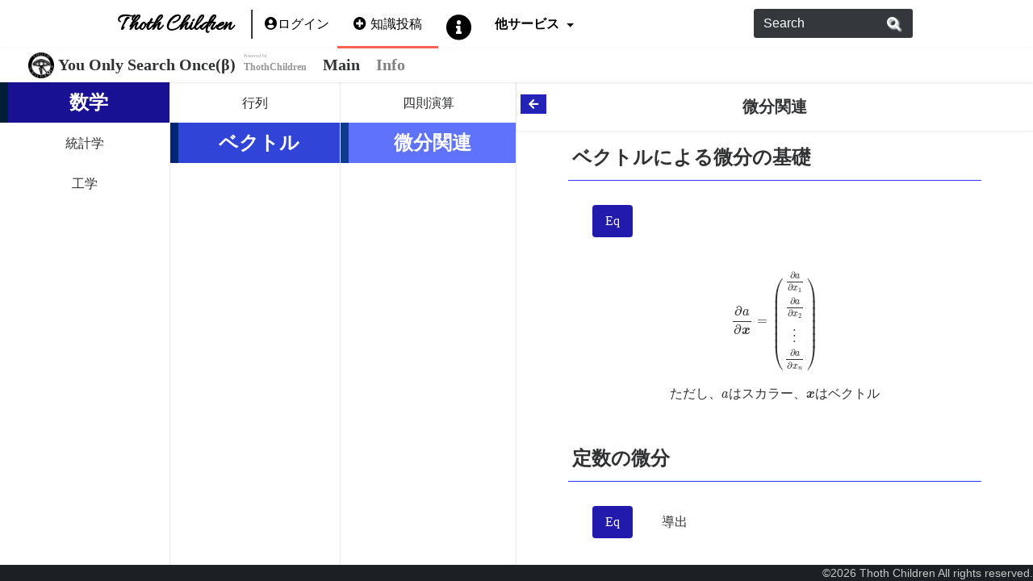

--- FILE ---
content_type: text/html; charset=utf-8
request_url: http://www.thothchildren.com/yoso/math/vector/div
body_size: 22190
content:
<html>
  <head>
    <title>微分関連のまとめ(ベクトル@数学) - さっと調べる公式/まとめ - You only Search Once(β)by ThothChildren</title>
    <title>n</title>
    <link rel="canonical" href="http://www.thothchildren.com/top">
    <!-- Global site tag (gtag.js) - Google Analytics -->
<script async src="https://www.googletagmanager.com/gtag/js?id=UA-108747900-1"></script>
<script>
  window.dataLayer = window.dataLayer || [];
    function gtag(){dataLayer.push(arguments);}
      gtag('js', new Date());

  gtag('config', 'UA-108747900-1');
  </script>
  
<!-- Google Tag Manager -->
<script>(function(w,d,s,l,i){w[l]=w[l]||[];w[l].push({'gtm.start':
new Date().getTime(),event:'gtm.js'});var f=d.getElementsByTagName(s)[0],
j=d.createElement(s),dl=l!='dataLayer'?'&l='+l:'';j.async=true;j.src=
'https://www.googletagmanager.com/gtm.js?id='+i+dl;f.parentNode.insertBefore(j,f);
})(window,document,'script','dataLayer','GTM-MBMLCKV');</script>
<!-- End Google Tag Manager -->

<link rel="icon" href="http://img.thothchildren.com/thothchildren.png">
<link rel="stylesheet" href="https://maxcdn.bootstrapcdn.com/bootstrap/4.0.0-alpha.6/css/bootstrap.min.css" integrity="sha384-rwoIResjU2yc3z8GV/NPeZWAv56rSmLldC3R/AZzGRnGxQQKnKkoFVhFQhNUwEyJ" crossorigin="anonymous">
<script src="https://code.jquery.com/jquery-3.1.1.min.js" crossorigin="anonymous"></script>
<script src="https://cdnjs.cloudflare.com/ajax/libs/tether/1.4.0/js/tether.min.js" integrity="sha384-DztdAPBWPRXSA/3eYEEUWrWCy7G5KFbe8fFjk5JAIxUYHKkDx6Qin1DkWx51bBrb" crossorigin="anonymous"></script>
<script src="https://maxcdn.bootstrapcdn.com/bootstrap/4.0.0-alpha.6/js/bootstrap.min.js" integrity="sha384-vBWWzlZJ8ea9aCX4pEW3rVHjgjt7zpkNpZk+02D9phzyeVkE+jo0ieGizqPLForn" crossorigin="anonymous"></script>
<script defer src="/lazysizes/lazysizes.min.js" async=""></script>
<!-- <meta name="viewport" content="width=device-width,initial-scale=1"> -->
<meta name="viewport" content="width=device-width" />
<meta property="fb:app_id" content="1783744471917235">

<script src="https://kit.fontawesome.com/cb00499b0c.js" crossorigin="anonymous"></script>

<link href="https://fonts.googleapis.com/css?family=Allura" rel="stylesheet"  media="print" onload="this.media='all'">

<meta name="theme-color" content="#2a2e32"/>


    <link rel="stylesheet" href="https://cdnjs.cloudflare.com/ajax/libs/highlight.js/9.18.1/styles/mono-blue.min.css" integrity="sha256-HpV5tO1q5kdylqURvaPNIPJxAw+lKS1YauqOFKeIdQM=" crossorigin="anonymous" />
    <style>
      .hljs{
      background-color:white;
      }

      .nav-link.active{
      background-color:#2219ad !important;
      }
    </style>
    <!--link rel="stylesheet" href="https://cdnjs.cloudflare.com/ajax/libs/highlight.js/9.18.1/styles/color-brewer.min.css" integrity="sha256-cPAfcfTf+tyHaCqPKZviQHuxjimY62YZbXUDhEzOlyU=" crossorigin="anonymous" /-->
    <script src="//cdnjs.cloudflare.com/ajax/libs/highlight.js/9.18.1/highlight.min.js"></script>

    <link rel='stylesheet' type='text/css' href='/stylesheets/common.css'/>
    <link rel='stylesheet' type='text/css' href='/stylesheets/top.css'/>
    <link rel='stylesheet' type='text/css' href='/stylesheets/visalgo.css'/>
    <!--script type="text/javascript" src="/javascripts/top.js"></script>
    <script type="text/javascript" src="/javascripts/top.js"></script-->
    <script async src="https://cdnjs.cloudflare.com/ajax/libs/mathjax/2.7.0/MathJax.js?config=TeX-AMS_CHTML"></script>
    <script type="text/javascript" src="/javascripts/yoso-knowledge.js"></script>
    <script type="text/javascript" src="/javascripts/visalgo.js"></script>

    <meta property="og:type" content="website">
    <meta name="Description" content="あなたの欲しい情報はシンプルなはず.欲しい情報をすぐに手に入れるEquation Snipets! Yosoで提供いたします. By ThothChildren">
    <meta property="og:locale" content="ja_JP">
<meta property="og:title" content="一発で見つけるあの技術 You Only Search Once - ThothChildren">
<meta property="og:site_name" content="ThothChildren">
<meta property="og:url" content="http://www.thothchildren.com/yoso">
<meta property="og:image" content="http://img.thothchildren.com/thothchildren.png">
<meta property="og:description" content="ふと思い出せない技術や数式をパッと出す.時間ロスを最小にして効率よく学ぶ姿勢をThothChildrenは応援します.">

<meta name="twitter:card" content="summary" />
<meta name="twitter:site" content="@thothchildren" />
<meta name="twitter:title" content="一発で見つけるあの技術 You Only Search Once - ThothChildren" />
<meta name="twitter:description" content="ふと思い出せない技術や数式をパッと出す.時間ロスを最小にして効率よく学ぶ姿勢をThothChildrenは応援します." />
<meta name="twitter:image" content="http://img.thothchildren.com/thothchildren.png" />
<meta name="twitter:url" content="http://www.thothchildren.com/yoso" />



    <script
       src="https://code.jquery.com/ui/1.12.1/jquery-ui.min.js"
       integrity="sha256-VazP97ZCwtekAsvgPBSUwPFKdrwD3unUfSGVYrahUqU="
       crossorigin="anonymous"></script>
    <!-- ADS ZONE -->
<script async src="//pagead2.googlesyndication.com/pagead/js/adsbygoogle.js"></script>
<script>
	    (adsbygoogle = window.adsbygoogle || []).push({
	    google_ad_client: "ca-pub-5308314393131886",
	    enable_page_level_ads: true
	    });
</script>
	  


  </head>
  <body>
    <!-- Google Tag Manager (noscript) -->
    <noscript><iframe src="https://www.googletagmanager.com/ns.html?id=GTM-MBMLCKV"
		      height="0" width="0" style="display:none;visibility:hidden"></iframe></noscript>
    <!-- End Google Tag Manager (noscript) -->
    
    

<nav class="navbar navbar-toggleable-md navbar-light bg-faded custom-nav-static">


  <button class="navbar-toggler navbar-toggler-right" type="button" data-toggle="collapse" data-target="#navbarSupportedContent" aria-controls="navbarSupportedContent" aria-expanded="false" aria-label="Toggle navigation" id="menu-toggle-button">
    <span class="navbar-toggler-icon"></span>
  </button>
      
  <div class="collapse navbar-collapse" id="navbarSupportedContent" style="background-color:white;">
    <ul class="navbar-nav mr-auto" style="background-color: white;">
      <!-- <li class="nav-item ml-5"> -->
      <!-- </li> -->
      <li class="nav-item site-icon-nav disabled">
      
      
      
      
        <a class="nav-link" href="/top" style="text-decoration:none !important;padding-top:12px;padding-bottom:0px;"><div style="font-size:28px;font-weight:bold;font-family: 'Allura', cursive;" class="label-title">Thoth Children</div></a>
      </li>
      <li class="nav-item" style="border-left:solid 1px rgb(80, 80, 80);border-right:solid 1px rgb(30, 30, 30); margin:12px 5px 12px 5px;padding:0px;">
      </li>
      <li class="nav-item login-nav" style="vertical-align:middle;padding:18px 10px 0px 10px;">
	
        <a href="/" style="text-decoration:none; !important">
	  <i class="fas fa-user-circle"></i>ログイン
	</a>
	
      </li>
      <li class="nav-item disabled k-nav" style="vertical-align:middle;padding:18px 20px 0px 20px;color:black;">
	
	<a href="/?logintype=knowledge" style="text-decoration:none !important;">
	
	<!-- <div class="btn-thoth-red btn"> -->
	  <i class="fas fa-plus-circle" style="margin-right:5px;"></i>知識投稿
	<!-- </div> -->
	</a>
      </li>
      
      <li class="nav-item info-nav" style="vertical-align:middle;padding:18px 10px 0px 10px;">
	<a href="/info" style="text-decoration:none !important;">
	  <i class="fas fa-info-circle fa-2x" style="height:22px;"></i>
	</a>
      </li>
      <li class="nav-item dropdown info-nav" style="vertical-align:middle;padding:10px 10px 0px 10px;">
        <a class="nav-link dropdown-toggle" href="#" id="navbarDropdown" role="button" data-toggle="dropdown" aria-haspopup="true" aria-expanded="false"  style="color:black;font-weight:bold;font-family:'Bree Serif', serif;text-decoration:none !important;">
          他サービス
        </a>
        <div class="dropdown-menu" aria-labelledby="navbarDropdown" style="z-index: 1000000000;">
          <div class="dropdown-divider"></div>
	  <style>
	    .dropdown-item{
	    font-weight:bold !important;
	    font-family:'Bree Serif', serif;
	    }
	  </style>
	  <a class="dropdown-item" href="/thothnator/service?lang=ja">Thothnator</a>
          <a class="dropdown-item" href="/coworker">Thoth Coworker</a>
          <a class="dropdown-item" href="/visalgo">ウジャトで理解する学問</a>
          <a class="dropdown-item" href="/yoso">You Only Search Once(β)</a>
          <div class="dropdown-divider"></div>
          <a class="dropdown-item" href="/hieroglyph/top">Thoth Hieroglyph</a>
          <a class="dropdown-item" href="/hieroglyph/hieroalpha">ヒエログリフ変換</a>
        </div>
      </li> 
    </ul>

    <div style="background-color:white;background:white;padding-top: 10px;">
    <ul class="navbar-nav mr-auto" style="background-color:white;">
    </ul>
    <form class="form-inline my-2 my-lg-0" action="/search" method="get" id="search-form" style="background-color: white;">
    <div class="input-group"  style="background-color:white;">
      <input class="form-control" type="text" placeholder="Search" name="q-query" id="search-input-box" style="border-right-width:0;color:white;">
      <span class="input-group-btn">
      <button id="search-btn" class="btn my-2 my-sm-0" type="submit" style="color: white;
    text-shadow: 2px 2px 2px white;cursor:pointer;
    background-color:rgb(52, 56, 60);
border-color: white;
border-left-width:0;
"><i class="fas fa-search" style=""></i></button>
    </span>
    </div>
    </form>
    </div>
    <!-- <li class="nav-item mr-5"> -->
    <!-- </li> -->
  </div>
</nav>




</div>
<div class="common-footer">
<div style="margin:auto;">
  
  
©2026 Thoth Children All rights reserved.
</div>
</div>


    

    <div style="display:none;" id="params" service="yoso" main="math" sub="vector" chapter="div"></div>

    <div class="visalgo-container">
      <div class="visalgo-subcontainer">
	<div class="visalgo-subsubcontainer">
	  <div class="search-title search-title-custom">
	    <img style="margin-left:30px;" src="http://img.thothchildren.com/thothchildren.png" width="32px" height="32px">
	    <div style="vertical-align:middle;padding-left:5px;">
	      <font class="visalgo-title">You Only Search Once(β)</font>
	    </div>
	    <div style="text-align:left;margin-left:10px;"><font class="powered-by">Powered by<br> <a href="http://thothchildren.com" style="font-weight:bold;font-size:12px;">ThothChildren</a></font>
	    </div>
	    <div id="main-tab" class="visalgo-tab active-visalgo-tab">
	      Main
	    </div>
	    <div id="info-tab" class="visalgo-tab">
	      Info
	    </div>
	  </div>

	  <!------------------------------    INFO   ------------------------------------>
	  <div class="visalgo-all-content" id="info-page" style="display:none;">
	    <div style="width:70%;margin:auto;">
	      <div class="content-holder">
		<div class="content-header" style="box-shadow:none;padding:40px;padding-top:90px;">
		  <div>
		    What is "You Only Search Once (YoSo)"
		  </div>
		</div>
		<div class="content-body" style="height:auto;">
		  <div class="content-body-chapter-header"><img style="margin-left:30px; margin-right:10px;" src="http://img.thothchildren.com/thothchildren.png" width="32px" height="32px">ページ概要</div>
		  <div class="content-body-chapter-content">
		    "You Only Search Once"では、何回も調べてしまうことをまとめています.<br>
		    人間が学ぶ時において丸暗記することは本質ではないためか、<br>
		    我々は何度も忘れ、そして何度も調べてしまいます.<br>
		    <br>
		    このサイトでは何度も何度も調べてしまうことをシンプルにまとめておきます.<br>
		    理解したい方は別サイトで確認してください<br>
		    <div class="written-by">
		      Written By ThothChildren
		    </div>
		  </div>
		</div>
	      </div>
	    </div>
	  </div>
	  
	  <!------------------------------    CONTENT   ------------------------------------>
	  <div class="visalgo-all-content" id="content-page">
	    <div id="subject-zone" class="subject-zone">
	      <div id="main-subject-container" class="subject-container">
		<div class="loading-content-text">項目を検索中...</div>
	      </div>
	      <div id="sub-subject-container" class="subject-container">
		<div class="loading-content-text">項目を検索中...</div>
	      </div>
	      <div id="last-subject-container" class="subject-container bit-large-container">
		<div class="loading-content-text">項目を検索中...</div>
	      </div>
	    </div>
	    <div class="content-zone" id="content-zone">
	      <div class="content-holder">
		<div class="content-header">
		  <div id="scale-button-large" onclick="toggleSize();" class="large-button"><i class="fas fa-arrow-left" style="margin-right:0px;"></i></div>
		  <div id="scale-button-small" onclick="toggleSize();" class="small-button disable-button"><i class="fas fa-arrow-right" style="margin-right:0px;"></i></div>
		  <div id="content-header-string">
		    タイトルを検索中...
		  </div>
		</div>
		<div style="display:flex;height:calc( 100% - 50px );">
		  <div id="content-body-string" class="content-body toc-target">
                    
<div class="content-body-chapter-header">ベクトルによる微分の基礎</div>
<div class="content-body-chapter-content">
  <ul class="nav nav-pills mb-3" id="pills-tab" role="tablist">
    




<li class="nav-item">
  <a class="nav-link active" id="pills-eq-0-tab" data-toggle="pill" href="#pills-eq-0" role="tab" aria-controls="pills-eq-0" aria-selected="true">Eq</a>
</li>


  </ul>
  <div class="tab-content" id="pills-tabContent" style="min-height:0px;">
    
<div style="padding:10px;" class="tab-pane fade show active" id="pills-eq-0" role="tabpanel" aria-labelledby="pills-eq-0-tab">


    $$ \frac{ \partial a }{ \partial \boldsymbol{x} } = 

\left(
  \begin{array}{c}
    \frac{\partial a}{\partial x_1} \\
    \frac{\partial a}{\partial x_2} \\
    \vdots \\
    \frac{\partial a}{\partial x_n}
  \end{array}
\right)
 $$
    ただし、\(a\)はスカラー、\(\boldsymbol{x}\)はベクトル
    </div>
  </div>
</div>

<div class="content-body-chapter-header">定数の微分</div>
<div class="content-body-chapter-content">
  <ul class="nav nav-pills mb-3" id="pills-tab" role="tablist">
    




<li class="nav-item">
  <a class="nav-link active" id="pills-eq-1-tab" data-toggle="pill" href="#pills-eq-1" role="tab" aria-controls="pills-eq-1" aria-selected="true">Eq</a>
</li>


    


<li class="nav-item">
  <a class="nav-link " id="pills-exp-1-tab" data-toggle="pill" href="#pills-exp-1" role="tab" aria-controls="pills-exp-1" aria-selected="false">導出</a>
</li>


  </ul>
  <div class="tab-content" id="pills-tabContent" style="min-height:0px;">
    
<div style="padding:10px;" class="tab-pane fade show active" id="pills-eq-1" role="tabpanel" aria-labelledby="pills-eq-1-tab">


    $$ \frac{ \partial c }{ \partial \boldsymbol{x} } = \boldsymbol{0} $$
    ただし、\(c\)はスカラー定数、\(\boldsymbol{x}\)はベクトル
    </div>
    
<div style="padding:10px;" class="tab-pane fade show " id="pills-exp-1" role="tabpanel" aria-labelledby="pills-exp-1-tab">



    $$ \frac{ \partial c }{ \partial \boldsymbol{x} } = 
\left(
  \begin{array}{c}
    \frac{\partial c}{\partial x_1} \\
    \frac{\partial c}{\partial x_2} \\
    \vdots \\
    \frac{\partial c}{\partial x_n}
  \end{array}
\right)\\
=

\left(
  \begin{array}{c}
    0\\
    0\\
    \vdots \\
    0
  \end{array}
\right)\\
=\boldsymbol{0} $$

    </div>





  </div>
</div>


<div class="content-body-chapter-header">内積の微分</div>
<div class="content-body-chapter-content">
  <ul class="nav nav-pills mb-3" id="pills-tab" role="tablist">
    




<li class="nav-item">
  <a class="nav-link active" id="pills-eq-2-tab" data-toggle="pill" href="#pills-eq-2" role="tab" aria-controls="pills-eq-2" aria-selected="true">Eq</a>
</li>


    


<li class="nav-item">
  <a class="nav-link " id="pills-exp-2-tab" data-toggle="pill" href="#pills-exp-2" role="tab" aria-controls="pills-exp-2" aria-selected="false">導出</a>
</li>


  </ul>
  <div class="tab-content" id="pills-tabContent" style="min-height:0px;">
    
<div style="padding:10px;" class="tab-pane fade show active" id="pills-eq-2" role="tabpanel" aria-labelledby="pills-eq-2-tab">


    $$ \frac{ \partial \boldsymbol{w}^T\boldsymbol{x} }{ \partial \boldsymbol{x} } = \frac{ \partial \boldsymbol{x}^T\boldsymbol{w} }{ \partial \boldsymbol{x} } = w $$
    </div>
    
<div style="padding:10px;" class="tab-pane fade show " id="pills-exp-2" role="tabpanel" aria-labelledby="pills-exp-2-tab">



$$
\frac{ \partial \boldsymbol{w}^T\boldsymbol{x} }{ \partial \boldsymbol{x} } = 
\left(
  \begin{array}{c}
    \frac{\partial (w_1x_1 + w_2x_2 + \cdots + w_nx_n)}{\partial x_1} \\
    \frac{\partial (w_1x_1 + w_2x_2 + \cdots + w_nx_n)}{\partial x_2} \\
    \vdots \\
    \frac{\partial (w_1x_1 + w_2x_2 + \cdots + w_nx_n)}{\partial x_n}
  \end{array}
\right)\\
=
\left(
  \begin{array}{c}
    w_1\\
    w_2\\
    \vdots \\
    w_n
  \end{array}
\right)\\

= \boldsymbol{w}
$$
    </div>
  </div>
</div>


<div class="content-body-chapter-header">内積の微分(同一ベクトル)</div>
<div class="content-body-chapter-content">
  <ul class="nav nav-pills mb-3" id="pills-tab" role="tablist">
    




<li class="nav-item">
  <a class="nav-link active" id="pills-eq-3-tab" data-toggle="pill" href="#pills-eq-3" role="tab" aria-controls="pills-eq-3" aria-selected="true">Eq</a>
</li>


    


<li class="nav-item">
  <a class="nav-link " id="pills-exp-3-tab" data-toggle="pill" href="#pills-exp-3" role="tab" aria-controls="pills-exp-3" aria-selected="false">導出</a>
</li>


  </ul>
  <div class="tab-content" id="pills-tabContent" style="min-height:0px;">
    
<div style="padding:10px;" class="tab-pane fade show active" id="pills-eq-3" role="tabpanel" aria-labelledby="pills-eq-3-tab">


    $$\frac{\partial \boldsymbol{x}^T\boldsymbol{x}}{\partial \boldsymbol{x}} =\frac{\partial |\boldsymbol{x}|^2}{\partial \boldsymbol{x}} = 2\boldsymbol{x}$$
    </div>
    
<div style="padding:10px;" class="tab-pane fade show " id="pills-exp-3" role="tabpanel" aria-labelledby="pills-exp-3-tab">


    $$\frac{\partial \boldsymbol{x}^T\boldsymbol{x}}{\partial \boldsymbol{x}} = 
\left(
  \begin{array}{c}
    \frac{\partial (x_1^2 + x_2^2 + \cdots + x_n^2)}{\partial x_1} \\
    \frac{\partial (x_1^2 + x_2^2 + \cdots + x_n^2)}{\partial x_2} \\
    \vdots \\
    \frac{\partial (x_1^2 + x_2^2 + \cdots + x_n^2)}{\partial x_n}
  \end{array}
\right)\\
=
\left(
  \begin{array}{c}
    2x_1\\
    2x_2\\
    \vdots \\
    2x_n
  \end{array}
\right)\\

 = 2\boldsymbol{x}$$
    </div>
  </div>
</div>


<div class="content-body-chapter-header">内積の微分(同一ベクトル+オフセット)</div>
<div class="content-body-chapter-content">
  <ul class="nav nav-pills mb-3" id="pills-tab" role="tablist">
    




<li class="nav-item">
  <a class="nav-link active" id="pills-eq-4-tab" data-toggle="pill" href="#pills-eq-4" role="tab" aria-controls="pills-eq-4" aria-selected="true">Eq</a>
</li>


    


<li class="nav-item">
  <a class="nav-link " id="pills-exp-4-tab" data-toggle="pill" href="#pills-exp-4" role="tab" aria-controls="pills-exp-4" aria-selected="false">導出</a>
</li>


  </ul>
  <div class="tab-content" id="pills-tabContent" style="min-height:0px;">
    
<div style="padding:10px;" class="tab-pane fade show active" id="pills-eq-4" role="tabpanel" aria-labelledby="pills-eq-4-tab">


    $$\frac{\partial (\boldsymbol{x}-\boldsymbol{a})^T(\boldsymbol{x}-\boldsymbol{a})}{\partial \boldsymbol{x}} = 2(\boldsymbol{x}-\boldsymbol{a})$$
    </div>
    
<div style="padding:10px;" class="tab-pane fade show " id="pills-exp-4" role="tabpanel" aria-labelledby="pills-exp-4-tab">


    $$\frac{\partial (\boldsymbol{x}-\boldsymbol{a})^T(\boldsymbol{x}-\boldsymbol{a})}{\partial \boldsymbol{x}} =
\left(
  \begin{array}{c}
    \frac{\partial ((x_1-a_1)^2 + (x_2-a_2)^2 + \cdots + (x_n-a_n)^2)}{\partial x_1} \\
    \frac{\partial ((x_1-a_1)^2 + (x_2-a_2)^2 + \cdots + (x_n-a_n)^2)}{\partial x_2} \\
    \vdots \\
    \frac{\partial ((x_1-a_1)^2 + (x_2-a_2)^2 + \cdots + (x_n-a_n)^2)}{\partial x_n}
  \end{array}
\right)\\
=
\left(
  \begin{array}{c}
    2(x_1-a_1)\\
    2(x_2-a_2)\\
    \vdots \\
    2(x_n-a_n)
  \end{array}
\right)\\

 = 2(\boldsymbol{x}-\boldsymbol{a})$$
    </div>
  </div>
</div>


		    <div class="content-body-padding"></div>
		  </div>
		  <div id="toc" class="disable-toc toc">
		    <div style="left:0px;width:200px;margin:10px auto 20px auto;text-align:center;">
		      
		      
		      <a href="http://www.facebook.com/sharer/sharer.php?u=http://www.thothchildren.com/visalgo/math/vector/div" target="_blank"><img style="margin-right:10px;width:35px;height:35px;border-radius:50%;" src="http://img.thothchildren.com/facebook.png" alt="Facebookシェア"></a>
		      <a href="https://twitter.com/share?url=http%3A%2F%2Fwww.thothchildren.com%2Fyoso%2Fmath%2Fvector%2Fdiv&amp;via=thothchildren&amp;related=twitterapi%2Ctwitter&amp;hashtags=ThothChildren&amp;text=%E6%95%B0%E5%AD%A6%3E%E3%83%99%E3%82%AF%E3%83%88%E3%83%AB%3E%E5%BE%AE%E5%88%86%E9%96%A2%E9%80%A3&amp;" target="_blank"><img style="width:35px;height:35px;border-radius:50%;margin-right:10px;" src="http://img.thothchildren.com/twitter.png" alt="Twitterツイート"></a>
		      <a href="http://line.me/R/msg/text/?http://www.thothchildren.com/visalgo/math/vector/div" target="_blank"><img style="width:35px;height:35px;border-radius:50%;margin-right:10px;" src="http://img.thothchildren.com/line.png" alt="LINEで送る"></a>
		    </div>
		    <ul class="toc-top-ul" id="toc-ul">
		    </ul>
		  </div>
		</div>
	      </div>
	    </div>
	  </div>
	</div>
      </div>
    </div>
  </body>
</html>


--- FILE ---
content_type: text/html; charset=utf-8
request_url: https://www.google.com/recaptcha/api2/aframe
body_size: 267
content:
<!DOCTYPE HTML><html><head><meta http-equiv="content-type" content="text/html; charset=UTF-8"></head><body><script nonce="QXEzKbZjSQl6hRaps8CH2A">/** Anti-fraud and anti-abuse applications only. See google.com/recaptcha */ try{var clients={'sodar':'https://pagead2.googlesyndication.com/pagead/sodar?'};window.addEventListener("message",function(a){try{if(a.source===window.parent){var b=JSON.parse(a.data);var c=clients[b['id']];if(c){var d=document.createElement('img');d.src=c+b['params']+'&rc='+(localStorage.getItem("rc::a")?sessionStorage.getItem("rc::b"):"");window.document.body.appendChild(d);sessionStorage.setItem("rc::e",parseInt(sessionStorage.getItem("rc::e")||0)+1);localStorage.setItem("rc::h",'1769736997333');}}}catch(b){}});window.parent.postMessage("_grecaptcha_ready", "*");}catch(b){}</script></body></html>

--- FILE ---
content_type: text/css; charset=utf-8
request_url: https://cdnjs.cloudflare.com/ajax/libs/highlight.js/9.18.1/styles/mono-blue.min.css
body_size: -415
content:
.hljs{display:block;overflow-x:auto;padding:.5em;background:#eaeef3;color:#00193a}.hljs-keyword,.hljs-selector-tag,.hljs-title,.hljs-section,.hljs-doctag,.hljs-name,.hljs-strong{font-weight:bold}.hljs-comment{color:#738191}.hljs-string,.hljs-title,.hljs-section,.hljs-built_in,.hljs-literal,.hljs-type,.hljs-addition,.hljs-tag,.hljs-quote,.hljs-name,.hljs-selector-id,.hljs-selector-class{color:#0048ab}.hljs-meta,.hljs-subst,.hljs-symbol,.hljs-regexp,.hljs-attribute,.hljs-deletion,.hljs-variable,.hljs-template-variable,.hljs-link,.hljs-bullet{color:#4c81c9}.hljs-emphasis{font-style:italic}

--- FILE ---
content_type: text/css; charset=UTF-8
request_url: http://www.thothchildren.com/stylesheets/top.css
body_size: 11368
content:

body{
    background-color:rgba(235, 235, 235, 1);
}

a { color: inherit; } 

.blink-search-title{
    padding-left:10px;
    animation-name: blink;
    animation-duration: 1200ms;
    animation-iteration-count: infinite;
    opacity: 1;
}

@keyframes blink {
    from { opacity: 1; }
    to { opacity: 0; }
}

.large-subject{
width:150px;
height:50px;
text-align:center;
padding:10px;
margin:15px;
display:inline-block;
transition: all .2s ease-in-out;
font-family: "Hannari";
}

.large-subject:hover { transform: scale(1.1); }

.large-subject div{
font-size:20px;
vertical-align:middle;
}

.color-light-red{
#background-color:rgb(255, 116, 109);
background-color:rgb(10, 10, 10);
color:white;
}

.color-light-orange{
#background-color:rgb(255, 184, 109);
background-color:rgb(255, 255, 255);
border:solid 2px rgb(0,0,0);
color:black;
}

.color-light-yellow{
#background-color:rgb(252, 255, 109);
background-color:rgb(10, 10, 10);
color:white;
}

.color-light-green{
#background-color:rgb(121, 255, 109);
background-color:rgb(255, 255, 255);
color:black;
border:solid 2px rgb(0,0,0);
}

.color-light-blue{
#background-color:rgb(109, 237, 255);
background-color:rgb(10, 10, 10);
color:white;
}

.color-light-purple{
#background-color:rgb(233, 109, 255);
background-color:rgb(255, 255, 255);
color:black;
border:solid 2px rgb(0,0,0);
}

a { color: inherit; } 


#expansion{
	max-height:0px;
  	overflow:hidden;
  	transition:all .5s ease;
}

#expansion.expand{
	max-height:250px;
  	transition:all .5s ease-in;
}

.today-rank{
width:100%;
display:table-cell;
vertical-align:middle;
border-width:1px 0px 0px 0px;
border-style:solid;
cursor:pointer;
}

.today-rank:hover{
background-color:rgb(240, 240, 240);
}

.pop-q-row{
width:100%;
vertical-align:middle;
cursor:pointer;
display:table;
min-height: 40px;
}

.pop-q-row:hover{
background-color:rgb(240, 240, 240);
}

.pop-title{
padding:5px;
width:80%;
display:table-cell;
}

.pop-type{
display:table-cell;
text-align:center;
width:20%;
vertical-align:middle;
font-weight:bold;
box-shadow:3px 0px 3px rgba(0, 0, 0, 0.5);
position: relative;
}

.pop-type-k{
    background-color:rgb(255, 169, 166);
    text-shadow:3px 3px 3px rgba(244, 69, 66, 0.8);
    color:rgb(144, 0, 0);
}

.pop-type-k-bar{
background-color:rgb(244, 69, 66);
bottom:0px;width:100%;height:5px;
position: absolute;
}

.pop-type-q{
background-color:rgb(196, 226, 255);
text-shadow:3px 3px 3px rgba(96, 126, 204, 0.8);
color:rgb(0, 26, 104);
}

.pop-type-q-bar{
background-color:rgb(96, 126, 204);
bottom:0px;width:100%;height:5px;
position: absolute;
}

.pop-type-s{
background-color:rgb(155, 255, 175);
text-shadow:3px 3px 3px rgba(55, 204, 75, 0.8);
color:rgb(0, 104, 0);
}

.pop-type-s-bar{
background-color:rgb(55, 204, 75);
bottom:0px;width:100%;height:5px;
position: absolute;
}

.pop-q-tag{
width:20%;
float:left;
margin:0 auto;
border-radius:5px;
background-color:red;
color:white;
font-size:7px;
}

.color-light-white{
#background-color:rgb(255, 116, 109);
background-color:rgb(10, 10, 10);
color:white;
/*border:solid 1px rgba(250, 250, 250, 0.8);*/
}

.color-light-white:hover{
    background-color:rgb(24, 52, 109);
    #rgb(255, 255, 255);
#border:solid 2px rgb(0,0,0);
#color:black;
color:white;
border:solid 1px rgba(20, 40, 109, 0.2);
font-weight:bold;
box-shadow:4px 4px 4px rgba(30, 30, 30, 0.2);
    
}

.color-light-black{
#background-color:rgb(233, 109, 255);
background-color:rgb(255, 255, 255);
#border:solid 2px rgb(0,0,0);
color:black;
border:solid 1px rgba(20, 40, 109, 0.2)
}

.color-light-black:hover{
#background-color:rgb(255, 116, 109);
#background-color:rgb(10, 10, 10);
    background-color:rgb(24, 52, 109);
box-shadow:4px 4px 4px rgba(30, 30, 30, 0.2);

color:white;
border:solid 1px rgba(250, 250, 250, 0.8);
font-weight:bold;
}

.search-input{
width:80%;
height:40px;
#border:solid 1px rgb(128, 128, 128);
border:none;
line-height: normal;
box-shadow:0px 5px 2px -2px rgba(54, 134, 234, 0.4);
outline:none;
padding-left:10px;
transition:all .3s ease-in;
border: solid 0px rgba(200, 200, 200, 0.35);
border-radius:0px;
}

.search-input:focus{
    #box-shadow:3px 3px 3px rgba(0, 0, 0, 0.2) inset;
    outline:none;
    padding-left:20px;
    box-shadow:0px 5px 2px -2px rgba(247, 57, 57, 0.79);
}

#query-input::placeholder{
	padding-left:50px;
}

#query-input::-webkit-input-placeholder {
	padding-left:10px;
}

.search-zone{
width:70%;
height:180px;
text-align:center;
margin: 0 auto;
padding:10px;
}

.search-title{
    margin:0px;font-size:30px;
    font-family: 'Allura', cursive;
    font-weight:bold;
    #text-shadow: 3px 3px 3px rgba(0, 0, 0, 0.5);
    font-size:80px;
}

.directory-zone{
min-width:calc( 100% - 30px );
width:90%;
text-align:center;
display: flex;
justify-content: center;
margin:auto;
padding-bottom:30px;
}

.directory-each{
width:50%;
float:left;
text-align:center;
}

.recommend-zone{
width:80%;margin: 0 auto;
}

.main-stream{
width:70%;
padding:0px;
margin:0px;
text-align:center;
float:left;
}

.new-post-panel{
width:95%;margin:0 auto;
}

.new-post-panel-header{
text-align:left;
color:black;
padding:10px;
margin:0px;
padding-left:20px;
font-weight:bold;
text-align:center;
}

.sub-stream{
width:30%;
padding:0px;
margin:0px;
float:left;
text-align:center;
}

.pop-panel{
background-color:rgb(240, 250, 255);
#box-shadow:3px 3px 3px rgba(0,0,0, 0.2);
border:solid 1px rgba(46, 76, 124,0.2);
border-bottom:solid 3px rgba(46, 76, 124,1);
}

.pop-panel-header{
    #background-color:rgb(34, 61, 104);
    #rgb(46, 76, 124);
    #color:white;
    font-weight:bold;
    font-size:20px;
padding:10px 5px;
#box-shadow: 0px 0px 10px rgba(0, 30, 80, 1);
border-radius: 10px 10px 0px 0px;
#width: 80%;
#margin: 10px auto;
border-bottom:solid 3px rgb(34, 61, 104);
}

.pop-panel-content{
overflow-y:scroll;
width:100%;
height:300px;
margin:0 auto;
box-shadow:5px 5px 5px rgba(0, 0, 0, 0.2) inset;
}

.pop-panel-content-ul{
padding:0px;
list-style-type:none;
}

.pop-panel-content-li{
margin: 5px 0px;
width:100%;
background-color:white;
box-shadow:3px 3px 3px rgba(0, 0, 0, 0.2);
}

.pop-panel-element{
width:100%;
height:40px;
display:table;
}


.sns-panel{
width:100%;
background-color:white;
#box-shadow:3px 3px 3px rgba(0, 0, 0, 0.2);
margin:0px 0px;
border-radius: 0px 0px 10px 10px;
border:solid 1px rgba(46, 76, 124,0.2);
}

.sns-panel-header{
    background-color:rgb(34, 61, 104);
    #rgb(46, 76, 124);
color:white;
width:100%;
#box-shadow:3px 3px 3px rgba(0, 0, 0, 0.2);
padding:10px 5px;
margin-bottom:10px;

#box-shadow: 0px 0px 10px rgba(0, 30, 80, 1);
border-radius: 10px 10px 0px 0px;
width: 100%;
margin: 20px auto 0px auto;

}

.subject-tag-panel{
background-color: rgb(50, 50, 50);
#box-shadow: 3px 3px 3px rgba(0,0,0,0.2);
border-radius: 0px 0px 10px 10px;
border:solid 1px rgba(46, 76, 124,0.2);
z-index:0;
box-shadow: 3px 3px 3px rgba(0, 0, 0, 0.2);
}

.subject-tag-panel-header{
    background-color:white;#rgb(34, 61, 104);
    #rgb(46, 76, 124);
color:black;
width:100%;
padding:10px 5px;
box-shadow: 3px 3px 3px rgba(0, 0, 0, 0.2);
border-radius: 10px 10px 0px 0px;
#width: 80%;
margin: 20px auto 0px auto;
font-weight:bold;
font-size:16px;
z-index:100;
}

.subject-tag-panel-content{
width:100%;
padding:10px;
}

.subject-tag-ul{
list-style-type:none;padding:0px;
}

.subject-tag-li{
display:inline-block;
padding:3px;
}

.subject-tag-title{
padding:3px 10px;
#color:white;
#background-color:rgb(73, 91, 117);#rgb(40, 60, 100);
color:black;
font-weight:bold;
background-color:white;#rgb(40, 60, 100);
display:inline;
margin:5px;
border-radius:10px;
height:12px;
box-shadow:3px 3px 3px rgba(0, 0, 0, 0.4);
cursor:pointer;
}

.subject-tag-title:hover{
    background-color:black;
    color:white;
    transition:all .2s ease;
}

.footer-picture{
position:fixed;
width:100px;
bottom:20px;
}

.footer-popover{
opacity:0;
position:relative;
top:-20px;
left:-120px;
width:200px;
height:110px;
background-color:  rgb(49, 50, 51);
color:white;
padding:10px;
font-size:10px;
border-radius:5px;
box-shadow:0px 0px 5px rgba(0, 0, 0, 0.7);
}

/* creates triangle */
.footer-popover:after {
  content:"";
  position:absolute;
  bottom:-15px; /* value = - border-top-width - border-bottom-width */
  left:160px; /* controls horizontal position */
  border-width:15px 15px 0; /* vary these values to change the angle of the vertex */
  border-style:solid;
  border-color:rgb(49, 50, 51) transparent;
  /* reduce the damage in FF3.0 */
  display:block;
  width:0;
}

.post-wrapper-top{
    width:32%;
}

/*

After This for Mobile

*/

@media screen and ( max-width:1200px )
{
    .directory-zone{
	width:90%;
    }
}

@media screen and ( max-width:800px )
{
    .sns-panel-header{
	background-color:rgb(34, 61, 104);
	color:white;
	padding:10px 5px;
	margin-bottom:10px;
	border-radius: 10px 10px 0px 0px;
	width: 90%;
	margin: 20px auto 0px auto;
    }

    .pop-panel-header{
	background-color:rgb(34, 61, 104);
	#rgb(46, 76, 124);
	color:white;
	padding:10px 5px;
	#box-shadow: 0px 0px 10px rgba(0, 30, 80, 1);
	border-radius: 10px 10px 0px 0px;
	width: 90%;
	margin: 0px auto;
    }

    
    .subject-tag-panel-header{
	background-color:rgb(34, 61, 104);
	#rgb(46, 76, 124);
	color:white;
	width:90%;
	padding:10px 5px;
	#box-shadow: 0px 0px 10px rgba(0, 30, 80, 1);
	border-radius: 10px 10px 0px 0px;
	#width: 80%;
	margin: 20px auto 0px auto;
    }
    
    body{
	width:100%;
	min-width:360px;
    }

    html,
    body {
	width: 100%;
	height: 100%;
	margin: 0;
	padding: 0;
    }
    

    .search-zone{
	width:100%;
    }

    .search-title{
	font-size:50px;
    }

    .directory-zone{
	display:block;
    }

    .directory-each{
	display:block;
	float:none;
	width:100%;
	text-align:center;
    }

    .recommend-zone{
	width:100%;
    }

    .main-stream{
	float:none;
	width:100%;
    }
 
    .sub-stream{
	float:none;
	width:100%;
	margin:auto;
    }

    .pop-panel{
	width:90%;
	margin:auto;
    }

    .sns-panel{
	width:90%;
	margin:0px auto;
    }

    .subject-tag-panel{
	width:90%;
	margin:0px auto 50px auto;
    }

    .circle-center{
	left: calc( 50% - 80px );
    }

    .circle-container a{
    	left: calc( 50% - 50px );
    }

    .footer-picture{
	width:50px;
    }

    .footer-img{
	width:50px;
    }


.footer-popover{
opacity:0;
position:relative;
top:-20px;
left:-155px;
width:200px;
height:110px;
background-color:  rgb(49, 50, 51);
color:white;
padding:10px;
font-size:10px;
border-radius:5px;
box-shadow:5px 5px 5px rgba(0, 0, 0, 0.7);
}

/* creates triangle */
.footer-popover:after {
  content:"";
  position:absolute;
  bottom:-15px; /* value = - border-top-width - border-bottom-width */
  left:165px; /* controls horizontal position */
  border-width:15px 15px 0; /* vary these values to change the angle of the vertex */
  border-style:solid;
  border-color:rgb(49, 50, 51) transparent;
  /* reduce the damage in FF3.0 */
  display:block;
  width:0;
}

.post-wrapper-top{
    width:100%;
}

 
}


.paginate-item{
display:table-cell;
background-color:white;
padding:3px 7px;
margin:auto 20px;
color: rgb(0, 50, 70);
border-radius:20px;
font-weight:bold;
border:solid 1px rgba(50, 50, 50, 0.2);
}

.paginate-item.deactive{
background-color:gray;
color: rgb(50, 50, 50);
cursor:default;
}

.paginate-item.open{
padding:5px 9px;
background-color:rgb(50, 50, 50);
color: white;
cursor:default;
}


.paginate-next{

}

.paginate-prev{
}



--- FILE ---
content_type: text/css; charset=UTF-8
request_url: http://www.thothchildren.com/stylesheets/visalgo.css
body_size: 6463
content:
.loading-content-text{
margin:20px auto;
color:rgb(150, 150, 150);
text-align:center;
}

.written-by{
width:100%;
text-align:right;
font-weight:bold;
color:gray;
font-size:16px;
padding:10px;
}

.visalgo-container{
width:100%;
margin:auto;
padding:0px;
background-color:white;
box-shadow:0px 5px 5px rgba(0, 0, 0, 0.2);
}

.visalgo-subcontainer{
width:100%;
padding:0px;
}

.visalgo-subsubcontainer{
width:100%;
margin:auto;
text-align:center;
flex-direction: column;
display:flex;
height:calc( 100% - 60px );
}

.search-title-custom{
font-size:24px;
vertical-align:middle;
padding:5px;
display:flex;
box-shadow: 0px 1px 3px rgba(0, 0, 0, 0.1);
z-index: 200000000;
}

.powered-by{
color:rgb(150, 150, 150);
font-size:6px;
font-family:auto;
font-weight:normal;
}

.visalgo-title{
color:rgb(49, 50, 51);
font-size:20px;
font-family:Meiryo UI, serif, cursive;
}

.visalgo-all-content{
background-color:white;
width:100%;
display:flex;
height:calc( 100% - 60px );
font-family:Meiryo UI, serif, cursive;
}

.visalgo-all-content-info{
    overflow-y: scroll;
}

.visalgo-tab{
margin-left:20px;font-size:20px;font-family:serif;cursor:pointer;color:gray;
}

.visalgo-tab:hover{
color:black;
font-weight:bold;
}

.active-visalgo-tab{
color:rgb(49, 50, 51);
cursor:auto;
}

.subject-panel{
width:100%;
height:50px;
padding:14px;
vertical-align:middle;
cursor:pointer;
overflow:hidden;
text-overflow: ellipsis;
white-space: nowrap;
}

.subject-panel:hover{
background-color:black;
color:white;
}

.subject-container{
height:100%;
width:33%;
min-width:200px;
overflow-y:scroll;
font-family:Meiryo UI, serif, cursive;
border-right:solid 1px #dedede99;
background-color:white;
}

.select-subject{
color:white;
font-weight:bold;
font-size:24px;
padding:7px;
}


.main-subject.select-subject{
background-color:#191194;
##1b129a;
##2218ad;
##1755e0;
border-left:10px solid #021e35;
}

.sub-subject.select-subject{
background-color:#3045d8;
##4979e4;
border-left:10px solid #002675;
##004884;
}

.last-subject.select-subject{
background-color:#5e72fb;
##8eaae8;
border-left:10px solid #0e3d8e;
##0b6cbb;
}


.subject-zone{
width:50%;
display:flex;
overflow-x:scroll;
font-family:Meiryo UI, serif, cursive;
}

.small-subject-zone{
width:20%;
}


.content-header{
font-weight:bold;
font-family:Meiryo UI, serif, cursive;
padding:15px;
width:100%;
margin:auto;
text-align:center;
font-size:20px;
position:relative;
box-shadow: 0px 1px 3px rgb(50, 50, 50, 0.1);
}

.large-button{
position:absolute;
left:5px;
background-color:#2323b7;
color:white;
font-size:14px;
padding:5px 10px;
cursor:pointer;
}

.content-holder{
color:rgb(49, 50, 51);
height:100%;
}

.content-body{
width:100%;
height:100%;
#height:calc( 100% - 50px );
overflow-y:scroll;
}

.content-zone{
width:50%;
}

.large-content-zone{
width:calc( 100% - 200px );
		}

.small-subject-zone{
width:200px;
scroll-snap-type: x mandatory;
flex-flow: row nowrap;
flex: none;
display: flex;
}

.small-subject-zone > div {
scroll-snap-align: center;
width:100%;
}


.small-button{
background-color:#0e0c79;
##fb3737;
position:absolute;
left:5px;
color:white;
font-size:14px;
padding:5px 10px;
cursor:pointer;
}

.disable-button{
display:none;
}

.content-body-chapter-header{
padding:10px 5px 10px 5px;
border-bottom:solid 1px #1d24f9e8;
text-align:left;
width:80%;
margin:5px auto;
color:rgb(49, 50, 51);
font-weight:bold;
font-size:24px;
}

.content-body-chapter-content{
padding:20px;
width:80%;
margin:10px auto;
}

.content-body-padding{
width:100%;
height:300px;
}

.bit-large-container{
width:34%;
}

.toc{
text-align:left;
padding:10px;
padding-top:30px;
height: 100%;
overflow-y: scroll;
width: 23%;
}

.disable-toc{
display:none;
}

.content-body-shrink{
width:75%;
}

.toc-top-ul{
list-style-type:none;
cursor:pointer;
padding:0px;
width:100%;
}

.toc-li{
color:rgb(150, 150, 150);
margin-bottom:3px;
}

.focus-toc-li{
color:rgb(49, 50, 51);
font-weight:bold;
border-left:5px solid #6262de;
font-size: 18px;
padding-left: 7px;
background-color: #d7d7ff;
margin-top:10px;
margin-bottom:10px;
}

.toc-li:hover{
color:black;
cursor:pointer;
}

.chapter-visalgo{
margin-top:20px;
margin-bottom:20px;
font-weight:bold;
}

.chapter-only-this-visalgo{
border-left: solid 10px;
    font-weight: bold;
    padding-left: 10px;
    padding: 10px;color:#6464ff;font-size:20px;
}


.visalgo-points{

margin: 20px auto;
    border: 4px solid rgb(100, 100, 255);
    border-radius: 16px;
    padding: 20px 10px 10px 10px;
    text-align: left;
    font-size: 20px;
    font-weight: bold;
    position: relative;
    width: 90%;
    min-width: 300px;
}


.visalgo-points-label-wrapper{
position:absolute;
top: -20px;
left: -45px;
background-color: white;
}

.visalgo-points-label{
font-size: 24px;
font-weight: bold;
background-color: white;
padding-right: 20px;
padding-left: 30px;
padding-bottom: 3px;
color: #4848ad;
}

.visalgo-points-img{
margin-right: 10px;
margin-top: -5px;
}

.padding-logo{
color:rgb(49, 50, 51);
margin:5px auto;
font-size:16px;
font-family:Meiryo UI, serif, cursive;
}

.amazon-ad-pc{
    display:block;
}

.amazon-ad-mobile{
    display:none;
}


@media screen and ( max-width:800px )
{
.visalgo-all-content{
display:block;
}


.subject-zone{
width:100%;
display:block;
}

.content-zone{
width:100%;
}

.large-button{
display:none;
}

.small-button{
display:none;
}

.subject-container{
width:100%;
height:auto;
display:flex;
flex-basis: auto;
flex-wrap: nowrap;
border-right:none;
overflow-y:unset;
overflow-x:scroll;
}

.subject-panel{
width:auto;
min-width:160px;
flex: 1 1 auto;
padding:10px 8px;

overflow-y: auto;
    height: 50px;
}



.bit-large-container{
width:100%;
}

.select-subject{
font-size:20px;
padding:8px;
}


.main-subject.select-subject{
border-left:none;
border-bottom:4px solid #021e35af;
}

.sub-subject.select-subject{
border-left:none;
border-bottom:4px solid #002675af;
}

.last-subject.select-subject{
border-left:none;
border-bottom:4px solid #0e3d8eaf;
}

.content-body{
height:auto;
overflow-y:unset;
}

.content-holder{
height:auto;
}

.visalgo-subsubcontainer{
height:auto;
}

.content-body-chapter-header{
    width:90%;
}

.content-body-chapter-content{
    width: 95%;
    font-size:14px;
}

.visalgo-points{
    font-size:16px;
}

.chapter-only-this-visalgo{
    font-size:14px;
}

.search-title-custom{
    display:block;
}
.search-title-custom > div{
    text-align:center !important;
}

.amazon-ad-mobile{
    display:block;
}

.amazon-ad-pc{
    display:none;
}

}


--- FILE ---
content_type: application/javascript
request_url: http://www.thothchildren.com/javascripts/visalgo.js
body_size: 10211
content:
var g_main_subject = "engineer";
var g_sub_subject = "rl";
var g_chapter = "ql";
var g_service = "visalgo";
var g_toc = [];


var paddingLogoHTML = "<div class='padding-logo'>- Presented by <b>Thoth Children <span style='color:#5e6bd2'>VisAlgo</span></b> -</div>";

function updateMainSubject(){
    var main_subjects = subjectContentDic;
    var main_subjects_keys = Object.keys(main_subjects);
    var mainSubjectContent = "";
    for(var i = 0; i < main_subjects_keys.length; i++){
	var main_subjects_class="";
	var main_subjects_key = main_subjects_keys[i];
	if( i == 0 && main_subjects_keys.indexOf(main_subjects_key)){
	    main_subjects_class="select-subject";
	    g_main_subject = main_subjects_class;
	}
	if(main_subjects_key == g_main_subject){
	    main_subjects_class="select-subject";
	}
	mainSubjectContent += "<div mid='"+main_subjects_key+"' class='subject-panel main-subject "+main_subjects_class+"'>"+main_subjects[main_subjects_key].name+"</div>";
    }
    $("#main-subject-container").html(mainSubjectContent);
    document.getElementById("main-subject-container").scrollTop = 0;
};


function updateSubSubject(){
    var sub_subjects = subjectContentDic[g_main_subject].sub;
    var sub_subjects_keys = Object.keys(sub_subjects);
    var subSubjectContent = "";
    for(var i = 0; i < sub_subjects_keys.length; i++){
	var sub_subjects_class="";
	var sub_subjects_key = sub_subjects_keys[i];
	if(i == 0 && sub_subjects_keys.indexOf(g_sub_subject) == -1){
	    sub_subjects_class="select-subject";
	    g_sub_subject = sub_subjects_key;
	}
	if(g_sub_subject == sub_subjects_key){
	    sub_subjects_class="select-subject";
	}

	subSubjectContent += "<div sid='"+sub_subjects_key+"' class='subject-panel sub-subject "+sub_subjects_class+"'>"+sub_subjects[sub_subjects_key].name+"</div>";
    }
    $("#sub-subject-container").html(subSubjectContent);
    document.getElementById("sub-subject-container").scrollTop = 0;
};

function updateLastSubject(){
    var mainkey = $(".main-subject.select-subject").html();
    mainkey = mainkey.replace(/\s+/g, "");
    
    var subkey = $(".sub-subject.select-subject").html();
    subkey = subkey.replace(/\s+/g, "");
    
    var last_subjects = subjectContentDic[g_main_subject].sub[g_sub_subject].chapter;
    var last_subjects_keys = Object.keys(last_subjects);
    var lastSubjectContent = "";
    for(var i = 0; i < last_subjects_keys.length; i++){
	var last_subjects_class="";
	var last_subjects_key = last_subjects_keys[i];

	if(i == 0 && last_subjects_keys.indexOf(g_chapter) == -1){
	    last_subjects_class="select-subject";
	    g_chapter = last_subjects_key;
	}
	if(g_chapter == last_subjects_key){
	    last_subjects_class="select-subject";
	}

	lastSubjectContent += "<div lid='"+last_subjects_key+"' class='subject-panel last-subject "+ last_subjects_class +"'>"+last_subjects[last_subjects_key].name+"</div>";
    }
    $("#last-subject-container").html(lastSubjectContent);
    document.getElementById("last-subject-container").scrollTop = 0;
};

function updateContentTitle(){
    var last_name = subjectContentDic[g_main_subject].sub[g_sub_subject].chapter[g_chapter].name;
    $("#content-header-string").html(last_name);
}

function updateContentBody(){
    $("#content-header-string").html($(".last-subject.select-subject").html());

    var subkey = $(".sub-subject.select-subject").html();
    subkey = subkey.replace(/\s+/g, "");
    
    var lastkey = $(".last-subject.select-subject").html();
    lastkey = lastkey.replace(/\s+/g, "");
    
    var url = g_main_subject+"/"+g_sub_subject+"/"+g_chapter;
    //$("#content-body-string").html("<iframe width='100%' height='100%' style='border:none;' src='/"+g_service+"/iframe/"+url+"'>");

    $.ajax({url:"/"+g_service+"/get-chapter",
		type:"POST",
		data:JSON.stringify(
				    {"mid":g_main_subject,
					    "sid":g_sub_subject,
					    "lid":g_chapter
					    }),
		contentType: 'application/json; charset=utf-8',
		dataType: 'json',
	    success:function(result) {
		if(result.message == "Success"){
		    if(g_service == "visalgo"){
			document.title = result.chapter_title+"のアニメーション/可視化("+result.sub_title+"@"+result.main_title+") - 動き/アニメーションを目で見て理解する学問 - ThothChildren VisAlgo";
		    }else{
			document.title = result.chapter_title+"のまとめ("+result.sub_title+"@"+result.main_title+") - さっと調べる公式/まとめ - You only Search Once(β) by ThothChildren";
		    }
		    
		    $("#content-body-string").html(result.result + "<div class='content-body-padding'>"+$("#sns-content").html()+paddingLogoHTML+"</div>");
		    MathJax.Hub.Queue(["Typeset",MathJax.Hub]);
		    generateTOC();

		hljs.initHighlighting.called = false;
		    hljs.initHighlighting();
		}
	    }});
    
    
    var fullurl = window.location.origin+"/"+g_service+"/"+url;
    window.history.pushState({"html":fullurl},"", fullurl);
}

function generateTOC(){
    var headers = $(".toc-target > .content-body-chapter-header");
    var toc = [];
    var titleList=[];
    g_toc = [];
    for(var i = 0; i < headers.length; i++){
	var header = $(headers[i]);
	var title = header.html();
	var tagtitle = title.replace(/\(|\)|\#|\s|\t/gi, "");;

	//check duplicate
	if(titleList.indexOf(tagtitle) != -1){
	    var offsetTitle = 2;
	    while(1){
		var tmptitle = tagtitle+offsetTitle;
		if(titleList.indexOf(tmptitle) == -1){
		    tagtitle = tmptitle;
		    break;
		}
		offsetTitle+=1;
	    }
	}

	header.attr("id", tagtitle);
	titleList.push(tagtitle);
	toc += "<li id='tocli" + tagtitle + "' class='toc-li' cid='"+tagtitle+"'>"+title+"</li>";

	var targetContainer = $("#content-body-string");
	var pos = header.offset().top - targetContainer.offset().top;
	g_toc.push({pos:pos, tag:tagtitle});
    }
    $("#toc-ul").html(toc);
}

function updateTOC(){
    var new_g_toc = [];
    for(var i = 0; i < g_toc.length; i++){
	var header = $("#"+g_toc[i].tag);
	var targetContainer = $("#content-body-string");
	var pos =  targetContainer.scrollTop() + header.offset().top - targetContainer.offset().top;
	new_g_toc.push({pos:pos, tag:g_toc[i].tag});
    }    
    g_toc = new_g_toc;
}

$(document).on("click", "#main-tab", function(e){
	$("#info-page").css({"display":"none"});
	$("#content-page").css({"display":"flex"});
	$("#info-tab").removeClass("active-visalgo-tab");
	$("#main-tab").addClass("active-visalgo-tab");
    });

$(document).on("click", "#info-tab", function(e){
	$("#info-page").css({"display":"block"});	
	$("#content-page").css({"display":"none"});
	$("#info-tab").addClass("active-visalgo-tab");
	$("#main-tab").removeClass("active-visalgo-tab");
    });

function scrollInContentBody(targetChapter, hashid){
	var targetContainer = $("#content-body-string");

	var pos = targetContainer.scrollTop() + targetChapter.offset().top - targetContainer.position().top;

	targetContainer.animate({scrollTop:pos}, "slow", "swing");

	window.location.hash = hashid;
}

$(document).on("click", ".toc-li", function(e){
	var hashtag = "#"+e.target.getAttribute("cid");
	var targetChapter = $(hashtag);
	
	scrollInContentBody(targetChapter, hashtag);
    });

$(document).on("click", ".subject-panel", function(e){
	//Delete and Add class
	$(e.target).parent().children().removeClass("select-subject");
	$(e.target).toggleClass("select-subject");
	
	//Update Subjects
	
	if($(e.target).hasClass("main-subject")){
	    g_main_subject = e.target.getAttribute("mid");
	    //updateSubSubject();
	    //updateLastSubject();
	    document.location.href = "/"+g_service+"/"+g_main_subject;
	    return;
	}
	
	if($(e.target).hasClass("sub-subject")){
	    g_sub_subject = e.target.getAttribute("sid");
	    document.location.href = "/"+g_service+"/"+g_main_subject + "/" +g_sub_subject;
	    //updateLastSubject();
	    return;
	}

	if($(e.target).hasClass("last-subject")){
	    g_chapter = e.target.getAttribute("lid");
	    document.location.href = "/"+g_service+"/" + g_main_subject + "/" + g_sub_subject + "/" + g_chapter;
	    return;
	}
    //updateContentBody();

    });


$(document).on('shown.bs.tab', 'a[data-toggle="pill"]', function (e) {
	console.log("update toc");
	updateTOC();
    });

function scrollToHashTag(){
    var hashtag = decodeURI(window.location.hash);
    
    if(hashtag.length > 0){
	var targetChapter = $(hashtag);
	if(targetChapter.length > 0){
	    scrollInContentBody(targetChapter, hashtag);
	}
    }
}

$(document).ready(function(){
	g_main_subject = $("#params").attr("main");
	g_sub_subject = $("#params").attr("sub");
	g_chapter = $("#params").attr("chapter");
	g_service = $("#params").attr("service");

	updateMainSubject();
	updateSubSubject();
	updateLastSubject();
	updateContentTitle();
	generateTOC();
	scrollToHashTag();
	//updateContentBody();
	hljs.initHighlightingOnLoad();


	//$("#content-body-string").scroll(function() {
	$("#content-body-string").on("scroll", function(e){
		var scrollpos = $("#content-body-string").scrollTop() + 100;
		var i = 0;
		for(var i = 0; i < g_toc.length; i++){
		    if(g_toc[i].pos > scrollpos){
			break;
		    }
		}
		if(i > 0)
		    i--;

		var target_tag = "#tocli"+g_toc[i].tag;
		if(!$(target_tag).hasClass("focus-toc-li")){
		    $(".toc-li").removeClass("focus-toc-li");
		    $(target_tag).addClass("focus-toc-li");
		}
	    });

	$("#content-padding").html($("#sns-content").html());
	$("#content-padding").append(paddingLogoHTML);

    /*
      if(MathJax && MathJax.Hub){
      MathJax.Hub.Config({displayAlign: "center"});
      MathJax.Hub.Queue(["Typeset",MathJax.Hub]);
      }
    */
    });


function toggleSize(){
    
    $("#content-zone").toggleClass("large-content-zone", 500).promise().done(function(){
	    document.getElementById("subject-zone").scrollLeft = 1000000000;
	});
    
    $("#subject-zone").toggleClass("small-subject-zone", 500).promise().done(function(){
	    document.getElementById("subject-zone").scrollLeft = 1000000000;
	});
    
    $("#scale-button-large").toggleClass("disable-button");
    $("#scale-button-small").toggleClass("disable-button");
    $("#content-body-string").toggleClass("content-body-shrink");
    $("#toc").toggleClass("disable-toc");
    updateTOC();
}


--- FILE ---
content_type: application/javascript; charset=utf-8
request_url: https://cdnjs.cloudflare.com/ajax/libs/mathjax/2.7.0/jax/output/CommonHTML/jax.js?V=2.7.0
body_size: 15633
content:
/*
 *  /MathJax/jax/output/CommonHTML/jax.js
 *
 *  Copyright (c) 2009-2016 The MathJax Consortium
 *
 *  Licensed under the Apache License, Version 2.0 (the "License");
 *  you may not use this file except in compliance with the License.
 *  You may obtain a copy of the License at
 *
 *      http://www.apache.org/licenses/LICENSE-2.0
 *
 *  Unless required by applicable law or agreed to in writing, software
 *  distributed under the License is distributed on an "AS IS" BASIS,
 *  WITHOUT WARRANTIES OR CONDITIONS OF ANY KIND, either express or implied.
 *  See the License for the specific language governing permissions and
 *  limitations under the License.
 */

(function(j,c,f,h){var i;var g=MathJax.Object.isArray;var m,b,d;var e=1,q=0.1,k=0.025,a=0.025;var p={".mjx-chtml":{display:"inline-block","line-height":0,"text-indent":0,"text-align":"left","text-transform":"none","font-style":"normal","font-weight":"normal","font-size":"100%","font-size-adjust":"none","letter-spacing":"normal","word-wrap":"normal","word-spacing":"normal","white-space":"nowrap","float":"none",direction:"ltr","max-width":"none","max-height":"none","min-width":0,"min-height":0,border:0,margin:0,padding:"1px 0"},".MJXc-display":{display:"block","text-align":"center",margin:"1em 0",padding:0},".mjx-chtml[tabindex]:focus, body :focus .mjx-chtml[tabindex]":{display:"inline-table"},".mjx-full-width":{"text-align":"center",display:"table-cell!important",width:"10000em"},".mjx-math":{display:"inline-block","border-collapse":"separate","border-spacing":0,},".mjx-math *":{display:"inline-block","-webkit-box-sizing":"content-box!important","-moz-box-sizing":"content-box!important","box-sizing":"content-box!important","text-align":"left"},".mjx-numerator":{display:"block","text-align":"center"},".mjx-denominator":{display:"block","text-align":"center"},".MJXc-stacked":{height:0,position:"relative"},".MJXc-stacked > *":{position:"absolute"},".MJXc-bevelled > *":{display:"inline-block"},".mjx-stack":{display:"inline-block"},".mjx-op":{display:"block"},".mjx-under":{display:"table-cell"},".mjx-over":{display:"block"},".mjx-over > *":{"padding-left":"0px!important","padding-right":"0px!important"},".mjx-under > *":{"padding-left":"0px!important","padding-right":"0px!important"},".mjx-stack > .mjx-sup":{display:"block"},".mjx-stack > .mjx-sub":{display:"block"},".mjx-prestack > .mjx-presup":{display:"block"},".mjx-prestack > .mjx-presub":{display:"block"},".mjx-delim-h > .mjx-char":{display:"inline-block"},".mjx-surd":{"vertical-align":"top"},".mjx-mphantom *":{visibility:"hidden"},".mjx-merror":{"background-color":"#FFFF88",color:"#CC0000",border:"1px solid #CC0000",padding:"2px 3px","font-style":"normal","font-size":"90%"},".mjx-annotation-xml":{"line-height":"normal"},".mjx-menclose > svg":{fill:"none",stroke:"currentColor"},".mjx-mtr":{display:"table-row"},".mjx-mlabeledtr":{display:"table-row"},".mjx-mtd":{display:"table-cell","text-align":"center"},".mjx-label":{display:"table-row"},".mjx-box":{display:"inline-block"},".mjx-block":{display:"block"},".mjx-span":{display:"inline"},".mjx-char":{display:"block","white-space":"pre"},".mjx-itable":{display:"inline-table",width:"auto"},".mjx-row":{display:"table-row"},".mjx-cell":{display:"table-cell"},".mjx-table":{display:"table",width:"100%"},".mjx-line":{display:"block",height:0},".mjx-strut":{width:0,"padding-top":e+"em"},".mjx-vsize":{width:0},".MJXc-space1":{"margin-left":".167em"},".MJXc-space2":{"margin-left":".222em"},".MJXc-space3":{"margin-left":".278em"},".mjx-chartest":{display:"block",visibility:"hidden",position:"absolute",top:0,"line-height":"normal","font-size":"500%"},".mjx-chartest .mjx-char":{display:"inline"},".mjx-chartest .mjx-box":{"padding-top":"1000px"},".MJXc-processing":{visibility:"hidden",position:"fixed",width:0,height:0,overflow:"hidden"},".MJXc-processed":{display:"none"},".mjx-test":{display:"block","font-style":"normal","font-weight":"normal","font-size":"100%","font-size-adjust":"none","text-indent":0,"text-transform":"none","letter-spacing":"normal","word-spacing":"normal",overflow:"hidden",height:"1px"},".mjx-ex-box-test":{position:"absolute",width:"1px",height:"60ex"},".mjx-line-box-test":{display:"table!important"},".mjx-line-box-test span":{display:"table-cell!important",width:"10000em!important","min-width":0,"max-width":"none",padding:0,border:0,margin:0},"#MathJax_CHTML_Tooltip":{"background-color":"InfoBackground",color:"InfoText",border:"1px solid black","box-shadow":"2px 2px 5px #AAAAAA","-webkit-box-shadow":"2px 2px 5px #AAAAAA","-moz-box-shadow":"2px 2px 5px #AAAAAA","-khtml-box-shadow":"2px 2px 5px #AAAAAA",padding:"3px 4px","z-index":401,position:"absolute",left:0,top:0,width:"auto",height:"auto",display:"none"}};var n=1000000;var l={},o=MathJax.Hub.config;h.Augment({settings:c.config.menuSettings,config:{styles:p},Config:function(){if(!this.require){this.require=[]}this.SUPER(arguments).Config.call(this);var r=this.settings;if(r.scale){this.config.scale=r.scale}this.require.push(this.fontDir+"/TeX/fontdata.js");this.require.push(MathJax.OutputJax.extensionDir+"/MathEvents.js");l=this.config.linebreaks},Startup:function(){m=MathJax.Extension.MathEvents.Event;b=MathJax.Extension.MathEvents.Touch;d=MathJax.Extension.MathEvents.Hover;this.ContextMenu=m.ContextMenu;this.Mousedown=m.AltContextMenu;this.Mouseover=d.Mouseover;this.Mouseout=d.Mouseout;this.Mousemove=d.Mousemove;var r=h.addElement(document.body,"mjx-block",{style:{display:"block",width:"5in"}});this.pxPerInch=r.offsetWidth/5;r.parentNode.removeChild(r);this.TestSpan=h.Element("mjx-test",{style:{left:"1em"}},[["mjx-ex-box-test"]]);this.linebreakSpan=f.Element("span",{className:"mjx-line-box-test"},[["span"]]);return j.Styles(this.config.styles,["InitializeCHTML",this])},InitializeCHTML:function(){this.getDefaultExEm();if(this.defaultEm){return}var r=MathJax.Callback();j.timer.start(j,function(s){if(s.time(r)){c.signal.Post(["CommonHTML Jax - no default em size"]);return}h.getDefaultExEm();if(h.defaultEm){r()}else{setTimeout(s,s.delay)}},this.defaultEmDelay,this.defaultEmTimeout);return r},defaultEmDelay:100,defaultEmTimeout:1000,getDefaultExEm:function(){document.body.appendChild(this.TestSpan);document.body.appendChild(this.linebreakSpan);this.defaultEm=this.getFontSize(this.TestSpan);this.defaultEx=this.TestSpan.firstChild.offsetHeight/60;this.defaultWidth=this.linebreakSpan.firstChild.offsetWidth;document.body.removeChild(this.linebreakSpan);document.body.removeChild(this.TestSpan)},getFontSize:(window.getComputedStyle?function(s){var r=window.getComputedStyle(s);return parseFloat(r.fontSize)}:function(r){return r.style.pixelLeft}),getMaxWidth:(window.getComputedStyle?function(s){var r=window.getComputedStyle(s);if(r.maxWidth!=="none"){return parseFloat(r.maxWidth)}return 0}:function(s){var r=s.currentStyle.maxWidth;if(r!=="none"){if(r.match(/\d*px/)){return parseFloat(r)}var t=s.style.left;s.style.left=r;r=s.style.pixelLeft;s.style.left=t;return r}return 0}),loadFont:function(r){c.RestartAfter(j.Require(this.fontDir+"/"+r))},fontLoaded:function(r){if(!r.match(/-|fontdata/)){r+="-Regular"}if(!r.match(/\.js$/)){r+=".js"}MathJax.Callback.Queue(["Post",c.Startup.signal,["CommonHTML - font data loaded",r]],["loadComplete",j,this.fontDir+"/"+r])},Element:function(r,t,s){if(r.substr(0,4)==="mjx-"){if(!t){t={}}if(t.isMathJax==null){t.isMathJax=true}if(t.className){t.className=r+" "+t.className}else{t.className=r}r="span"}return this.HTMLElement(r,t,s)},addElement:function(t,r,u,s){return t.appendChild(this.Element(r,u,s))},HTMLElement:f.Element,ucMatch:f.ucMatch,setScript:f.setScript,getNode:function(v,u){var s=RegExp("\\b"+u+"\\b");while(v){for(var t=0,r=v.childNodes.length;t<r;t++){var w=v.childNodes[t];if(s.test(w.className)){return w}}v=(v.firstChild&&(v.firstChild.id||"")===""?v.firstChild:null)}return null},preTranslate:function(v){var u=v.jax[this.id],E,A=u.length,H,y,B,F,D,s,G,r;var x=100000,w=false,C=0,t=l.automatic,z=l.width;if(t){w=!!z.match(/^\s*(\d+(\.\d*)?%\s*)?container\s*$/);if(w){z=z.replace(/\s*container\s*/,"")}else{x=this.defaultWidth}if(z===""){z="100%"}}for(E=0;E<A;E++){H=u[E];if(!H.parentNode){continue}y=H.previousSibling;if(y&&y.className&&String(y.className).substr(0,9)==="mjx-chtml"){y.parentNode.removeChild(y)}if(H.MathJax.preview){H.MathJax.preview.style.display="none"}s=H.MathJax.elementJax;if(!s){continue}s.CHTML={display:(s.root.Get("display")==="block"),preview:(s.CHTML||{}).preview};B=h.Element("mjx-chtml",{id:s.inputID+"-Frame",className:"MathJax_CHTML",isMathJax:true,jaxID:this.id,oncontextmenu:m.Menu,onmousedown:m.Mousedown,onmouseover:m.Mouseover,onmouseout:m.Mouseout,onmousemove:m.Mousemove,onclick:m.Click,ondblclick:m.DblClick,onkeydown:m.Keydown,tabIndex:c.getTabOrder(s)});if(s.CHTML.display){var I=h.Element("mjx-chtml",{className:"MJXc-display",isMathJax:false});I.appendChild(B);B=I}if(c.Browser.noContextMenu){B.ontouchstart=b.start;B.ontouchend=b.end}B.className+=" MJXc-processing";H.parentNode.insertBefore(B,H);H.parentNode.insertBefore(this.linebreakSpan.cloneNode(true),H);H.parentNode.insertBefore(this.TestSpan.cloneNode(true),H)}for(E=0;E<A;E++){H=u[E];if(!H.parentNode){continue}F=H.previousSibling;s=H.MathJax.elementJax;if(!s){continue}r=h.getFontSize(F);G=F.firstChild.offsetHeight/60;C=Math.max(0,F.previousSibling.firstChild.offsetWidth-2);if(G===0||G==="NaN"){G=this.defaultEx;C=this.defaultWidth}if(w){x=C}scale=(this.config.matchFontHeight?G/this.TEX.x_height/r:1);scale=Math.floor(Math.max(this.config.minScaleAdjust/100,scale)*this.config.scale);s.CHTML.scale=scale/100;s.CHTML.fontSize=scale+"%";s.CHTML.outerEm=r;s.CHTML.em=this.em=r*scale/100;s.CHTML.ex=G;s.CHTML.cwidth=C/this.em;s.CHTML.lineWidth=(t?this.length2em(z,x/this.em,1):x)}for(E=0;E<A;E++){H=u[E];if(!H.parentNode){continue}F=H.previousSibling;D=F.previousSibling;s=H.MathJax.elementJax;if(!s){continue}D.parentNode.removeChild(D);F.parentNode.removeChild(F);if(H.MathJax.preview){H.MathJax.preview.style.display=""}}v.CHTMLeqn=v.CHTMLlast=0;v.CHTMLi=-1;v.CHTMLchunk=this.config.EqnChunk;v.CHTMLdelay=false},Translate:function(s,w){if(!s.parentNode){return}if(w.CHTMLdelay){w.CHTMLdelay=false;c.RestartAfter(MathJax.Callback.Delay(this.config.EqnChunkDelay))}var r=s.MathJax.elementJax,v=r.root,u=document.getElementById(r.inputID+"-Frame");if(!u){return}this.getMetrics(r);if(this.scale!==1){u.style.fontSize=r.CHTML.fontSize}this.initCHTML(v,u);this.savePreview(s);this.CHTMLnode=u;try{v.setTeXclass();v.toCommonHTML(u)}catch(t){while(u.firstChild){u.removeChild(u.firstChild)}delete this.CHTMLnode;this.restorePreview(s);throw t}delete this.CHTMLnode;this.restorePreview(s);if(r.CHTML.display){u=u.parentNode}u.className=u.className.replace(/ [^ ]+$/,"");u.className+=" MJXc-processed";if(s.MathJax.preview){r.CHTML.preview=s.MathJax.preview;delete s.MathJax.preview}w.CHTMLeqn+=(w.i-w.CHTMLi);w.CHTMLi=w.i;if(w.CHTMLeqn>=w.CHTMLlast+w.CHTMLchunk){this.postTranslate(w);w.CHTMLchunk=Math.floor(w.CHTMLchunk*this.config.EqnChunkFactor);w.CHTMLdelay=true}},initCHTML:function(s,r){},savePreview:function(r){var s=r.MathJax.preview;if(s&&s.parentNode){r.MathJax.tmpPreview=document.createElement("span");s.parentNode.replaceChild(r.MathJax.tmpPreview,s)}},restorePreview:function(r){var s=r.MathJax.tmpPreview;if(s){s.parentNode.replaceChild(r.MathJax.preview,s);delete r.MathJax.tmpPreview}},getMetrics:function(r){var s=r.CHTML;this.jax=r;this.em=s.em;this.outerEm=s.outerEm;this.scale=s.scale;this.cwidth=s.cwidth;this.linebreakWidth=s.lineWidth},postTranslate:function(w){var s=w.jax[this.id];for(var u=w.CHTMLlast,r=w.CHTMLeqn;u<r;u++){var t=s[u];if(t&&t.MathJax.elementJax){t.previousSibling.className=t.previousSibling.className.replace(/ [^ ]+$/,"");var v=t.MathJax.elementJax.CHTML;if(v.preview){v.preview.innerHTML="";v.preview.style.display="none";t.MathJax.preview=v.preview;delete v.preview}}}w.CHTMLlast=w.CHTMLeqn},getJaxFromMath:function(r){if(r.parentNode.className.match(/MJXc-display/)){r=r.parentNode}do{r=r.nextSibling}while(r&&r.nodeName.toLowerCase()!=="script");return c.getJaxFor(r)},getHoverSpan:function(r,s){return r.root.CHTMLnodeElement()},getHoverBBox:function(r,u,v){var w=r.root.CHTML,t=r.CHTML.outerEm;var s={w:w.w*t,h:w.h*t,d:w.d*t};if(w.width){s.width=w.width}return s},Zoom:function(t,A,z,r,x){this.getMetrics(t);var u=h.addElement(A,"mjx-chtml",{style:{"font-size":Math.floor(h.scale*100)+"%"},isMathJax:false});h.CHTMLnode=u;this.idPostfix="-zoom";t.root.toCommonHTML(u);this.idPostfix="";var s=u.style,B=t.root.CHTML;if(B.t>B.h){s.marginTop=h.Em(B.t-B.h)}if(B.b>B.d){s.marginBottom=h.Em(B.b-B.d)}if(B.l<0){s.paddingLeft=h.Em(-B.l)}if(B.r>B.w){s.marginRight=h.Em(B.r-B.w)}s.position="absolute";var y=u.offsetWidth,w=u.offsetHeight,C=z.firstChild.offsetHeight,v=z.firstChild.offsetWidth;u.style.position="";return{Y:-m.getBBox(A).h,mW:v,mH:C,zW:y,zH:w}},Remove:function(r){var s=document.getElementById(r.inputID+"-Frame");if(s&&r.CHTML.display){s=s.parentNode}if(s){s.parentNode.removeChild(s)}delete r.CHTML},ID:0,idPostfix:"",GetID:function(){this.ID++;return this.ID},MATHSPACE:{veryverythinmathspace:1/18,verythinmathspace:2/18,thinmathspace:3/18,mediummathspace:4/18,thickmathspace:5/18,verythickmathspace:6/18,veryverythickmathspace:7/18,negativeveryverythinmathspace:-1/18,negativeverythinmathspace:-2/18,negativethinmathspace:-3/18,negativemediummathspace:-4/18,negativethickmathspace:-5/18,negativeverythickmathspace:-6/18,negativeveryverythickmathspace:-7/18,thin:0.04,medium:0.06,thick:0.1,infinity:n},SPACECLASS:{thinmathspace:"MJXc-space1",mediummathspace:"MJXc-space2",thickmathspace:"MJXc-space3"},pxPerInch:96,em:16,maxStretchyParts:1000,FONTDEF:{},TEXDEF:{x_height:0.442,quad:1,num1:0.676508,num2:0.393732,num3:0.44373,denom1:0.685951,denom2:0.344841,sup1:0.412892,sup2:0.362892,sup3:0.288888,sub1:0.15,sub2:0.247217,sup_drop:0.386108,sub_drop:0.05,delim1:2.39,delim2:1,axis_height:0.25,rule_thickness:0.06,big_op_spacing1:0.111111,big_op_spacing2:0.166666,big_op_spacing3:0.2,big_op_spacing4:0.45,big_op_spacing5:0.1,surd_height:0.075,scriptspace:0.05,nulldelimiterspace:0.12,delimiterfactor:901,delimitershortfall:0.3,min_rule_thickness:1.25},unicodeChar:function(r){if(r<65535){return String.fromCharCode(r)}r-=65536;return String.fromCharCode((r>>10)+55296)+String.fromCharCode((r&1023)+56320)},getUnicode:function(r){var s=r.text.charCodeAt(r.i);r.i++;if(s>=55296&&s<56319){s=(((s-55296)<<10)+(r.text.charCodeAt(r.i)-56320))+65536;r.i++}return s},getCharList:function(v,u){var t,A,y=[],s=v.cache,D=u;if(s[u]){return s[u]}if(u>65535&&this.FONTDATA.RemapPlane1){var z=this.FONTDATA.RemapPlane1(u,v);u=z.n;v=z.variant}var r=this.FONTDATA.RANGES,C=this.FONTDATA.VARIANT;if(u>=r[0].low&&u<=r[r.length-1].high){for(t=0,A=r.length;t<A;t++){if(r[t].name==="alpha"&&v.noLowerCase){continue}var x=v["offset"+r[t].offset];if(x&&u>=r[t].low&&u<=r[t].high){if(r[t].remap&&r[t].remap[u]){u=x+r[t].remap[u]}else{u=u-r[t].low+x;if(r[t].add){u+=r[t].add}}if(v["variant"+r[t].offset]){v=C[v["variant"+r[t].offset]]}break}}}if(v.remap&&v.remap[u]){u=v.remap[u];if(v.remap.variant){v=C[v.remap.variant]}}else{if(this.FONTDATA.REMAP[u]&&!v.noRemap){u=this.FONTDATA.REMAP[u]}}if(g(u)){v=C[u[1]];u=u[0]}if(typeof(u)==="string"){var w={text:u,i:0,length:u.length};while(w.i<w.length){u=this.getUnicode(w);var B=this.getCharList(v,u);if(B){y.push.apply(y,B)}}}else{if(v.cache[u]){y=v.cache[u]}else{v.cache[u]=y=[this.lookupChar(v,u)]}}s[D]=y;return y},lookupChar:function(u,x){var w=u;while(u){for(var t=0,r=u.fonts.length;t<r;t++){var s=this.FONTDATA.FONTS[u.fonts[t]];if(typeof(s)==="string"){this.loadFont(s)}var v=s[x];if(v){if(v.length===5){v[5]={}}if(v.c==null){v[0]/=1000;v[1]/=1000;v[2]/=1000;v[3]/=1000;v[4]/=1000;v.c=this.unicodeChar(x)}if(v[5].space){return{type:"space",w:v[2],font:s}}return{type:"char",font:s,n:x}}else{if(s.Extra){this.findBlock(s,x)}}}u=this.FONTDATA.VARIANT[u.chain]}return this.unknownChar(w,x)},findBlock:function(t,x){var s=t.Extra,u=t.file,w;for(var v=0,r=s.length;v<r;v++){if(typeof(s[v])==="number"){if(x===s[v]){w=u;break}}else{if(x<s[v][0]){return}if(x<=s[v][1]){w=u;break}}}if(w){delete t.Extra;this.loadFont(u)}},unknownChar:function(r,u){c.signal.Post(["CommonHTML Jax - unknown char",u,r]);var t="";if(r.bold){t+="B"}if(r.italic){t+="I"}var s=this.FONTDATA.UNKNOWN[t||"R"];if(!s[u]){this.getUnknownChar(s,u)}return{type:"unknown",n:u,font:s}},getUnknownChar:function(s,u){var t=this.unicodeChar(u);var r=this.getHDW(t,s.className);s[u]=[0.8,0.2,r.w,0,r.w,{a:Math.max(0,(r.h-r.d)/2),h:r.h,d:r.d}];s[u].c=t},styledText:function(s,v){c.signal.Post(["CommonHTML Jax - styled text",v,s]);var t=s.style;var w="_"+(t["font-family"]||s.className||"");if(t["font-weight"]){w+="_"+t["font-weight"]}if(t["font-style"]){w+="_"+t["font-style"]}if(!this.STYLEDTEXT){this.STYLEDTEXT={}}if(!this.STYLEDTEXT[w]){this.STYLEDTEXT[w]={className:s.className||""}}var u=this.STYLEDTEXT[w];if(!u["_"+v]){var r=this.getHDW(v,s.className||"",t);u["_"+v]=[0.8,0.2,r.w,0,r.w,{a:Math.max(0,(r.h-r.d)/2),h:r.h,d:r.d}];u["_"+v].c=v}return{type:"unknown",n:"_"+v,font:u,style:t,rscale:s.rscale}},getHDW:function(A,t,E){var s=h.addElement(h.CHTMLnode,"mjx-chartest",{className:t},[["mjx-char",{style:E},[A]]]);var r=h.addElement(h.CHTMLnode,"mjx-chartest",{className:t},[["mjx-char",{style:E},[A,["mjx-box"]]]]);s.firstChild.style.fontSize=r.firstChild.style.fontSize="";var u=5*h.em;var D=s.offsetHeight,B=r.offsetHeight,v=s.offsetWidth;h.CHTMLnode.removeChild(s);h.CHTMLnode.removeChild(r);if(B===0){u=5*h.defaultEm;var z=document.body.appendChild(document.createElement("div"));z.appendChild(s);z.appendChild(r);D=s.offsetHeight,B=r.offsetHeight,v=s.offsetWidth;document.body.removeChild(z)}var y=(B-1000)/u,C=v/u,x=D/u-y;return{h:x,d:y,w:C}},addCharList:function(u,w,x){var v={text:"",className:null,a:0};for(var s=0,r=w.length;s<r;s++){var t=w[s];if(this.charList[t.type]){(this.charList[t.type])(t,u,x,v,r)}}if(v.text!==""){if(u.childNodes.length){this.charList.flushText(u,v)}else{f.addText(u,v.text);if(u.className){u.className+=" "+v.className}else{u.className=v.className}}}x.b=(v.flushed?0:x.a)},charList:{"char":function(u,t,x,v,r){var s=u.font;if(v.className&&s.className!==v.className){this.flushText(t,v)}if(!v.a){v.a=s.centerline/1000}if(v.a>(x.a||0)){x.a=v.a}var w=s[u.n];v.text+=w.c;v.className=s.className;if(x.h<w[0]+k){x.t=x.h=w[0]+k}if(x.d<w[1]+a){x.b=x.d=w[1]+a}if(x.l>x.w+w[3]){x.l=x.w+w[3]}if(x.r<x.w+w[4]){x.r=x.w+w[4]}x.w+=w[2]*(u.rscale||1);if(r==1&&s.skew&&s.skew[u.n]){x.skew=s.skew[u.n]}if(w[5].rfix){this.flushText(t,v).style.marginRight=h.Em(w[5].rfix/1000)}},space:function(s,r,u,t){if(s.w){if(t.text===""){t.className=s.font.className}this.flushText(r,t).style.marginRight=h.Em(s.w);u.w+=s.w}},unknown:function(s,r,v,t){(this["char"])(s,r,v,t,0);var u=s.font[s.n];if(u[5].a){t.a=u[5].a;if(v.a==null||t.a>v.a){v.a=t.a}}r=this.flushText(r,t,s.style);r.style.width=h.Em(u[2])},flushText:function(s,t,r){s=h.addElement(s,"mjx-charbox",{className:t.className,style:r},[t.text]);if(t.a){s.style.paddingBottom=h.Em(t.a)}t.text="";t.className=null;t.a=0;t.flushed=true;return s}},handleText:function(t,w,s,v){if(t.childNodes.length===0){h.addElement(t,"mjx-char");v=h.BBOX.empty(v)}if(typeof(s)==="string"){s=this.FONTDATA.VARIANT[s]}if(!s){s=this.FONTDATA.VARIANT[i.VARIANT.NORMAL]}var r={text:w,i:0,length:w.length},u=[];if(s.style&&r.length){u.push(this.styledText(s,w))}else{while(r.i<r.length){var x=this.getUnicode(r);u.push.apply(u,this.getCharList(s,x))}}if(u.length){this.addCharList(t.firstChild,u,v)}v.clean();if(v.d<0){v.D=v.d;v.d=0}if(v.h-v.a){t.firstChild.style[v.h-v.a<0?"marginTop":"paddingTop"]=this.EmRounded(v.h-v.a)}if(v.d>-v.b){t.firstChild.style.paddingBottom=this.EmRounded(v.d+v.b)}return v},createDelimiter:function(w,r,t,z,u){if(!r){var A=this.BBOX.zero();A.w=A.r=this.TEX.nulldelimiterspace;h.addElement(w,"mjx-box",{style:{width:A.w}});return A}if(!(t instanceof Array)){t=[t,t]}var y=t[1];t=t[0];var s={alias:r};while(s.alias){r=s.alias;s=this.FONTDATA.DELIMITERS[r];if(!s){s={HW:[0,this.FONTDATA.VARIANT[i.VARIANT.NORMAL]]}}}if(s.load){c.RestartAfter(j.Require(this.fontDir+"/TeX/fontdata-"+s.load+".js"))}for(var x=0,v=s.HW.length;x<v;x++){if(s.HW[x][0]>=t-0.01||(x==v-1&&!s.stretch)){if(s.HW[x][3]){r=s.HW[x][3]}A=this.createChar(w,[r,s.HW[x][1]],(s.HW[x][2]||1),u);A.offset=0.6*A.w;if(z){A.scale=z.scale;z.rscale=z.rscale}return A}}if(!s.stretch){return A}return this["extendDelimiter"+s.dir](w,y,s.stretch,z,u)},extendDelimiterV:function(D,w,O,v,B){D=h.addElement(D,"mjx-delim-v");var M=h.Element("span");var A,z,N,u,G,s,E,x,F=1,L;G=this.createChar(M,(O.top||O.ext),1,B);A=M.removeChild(M.firstChild);s=this.createChar(M,(O.bot||O.ext),1,B);z=M.removeChild(M.firstChild);E=x=h.BBOX.zero();var I=G.h+G.d+s.h+s.d-q;D.appendChild(A);if(O.mid){E=this.createChar(M,O.mid,1,B);N=M.removeChild(M.firstChild);I+=E.h+E.d;F=2}if(O.min&&w<I*O.min){w=I*O.min}if(w>I){x=this.createChar(M,O.ext,1,B);u=M.removeChild(M.firstChild);var K=x.h+x.d,t=K-q;var C=Math.min(Math.ceil((w-I)/(F*t)),this.maxStretchyParts);if(O.fullExtenders){w=C*F*t+I}else{t=(w-I)/(F*C)}L=x.d+x.a-K/2;u.style.margin=u.style.padding="";u.style.lineHeight=h.Em(t);u.style.marginBottom=h.Em(L-q/2/F);u.style.marginTop=h.Em(-L-q/2/F);var J=u.textContent,y="\n"+J;while(--C>0){J+=y}u.textContent=J;D.appendChild(u);if(O.mid){D.appendChild(N);D.appendChild(u.cloneNode(true))}}else{L=(w-I-q)/F;A.style.marginBottom=h.Em(L+parseFloat(A.style.marginBottom||"0"));if(O.mid){D.appendChild(N)}z.style.marginTop=h.Em(L+parseFloat(z.style.marginTop||"0"))}D.appendChild(z);var r=h.BBOX({w:Math.max(G.w,x.w,s.w,E.w),l:Math.min(G.l,x.l,s.l,E.l),r:Math.max(G.r,x.r,s.r,E.r),h:w-s.d,d:s.d,t:w-s.d,b:s.d});r.offset=0.5*r.w;if(v){r.scale=v.scale;r.rscale=v.rscale}return r},extendDelimiterH:function(E,r,O,u,C){E=h.addElement(E,"mjx-delim-h");var M=h.Element("span");var s,L,N,t,J,B,v,F,y,G=1;B=this.createChar(M,(O.left||O.rep),1,C);s=M.removeChild(M.firstChild);v=this.createChar(M,(O.right||O.rep),1,C);L=M.removeChild(M.firstChild);y=this.createChar(M,O.rep,1,C);t=M.removeChild(M.firstChild);s.style.marginLeft=h.Em(-B.l);L.style.marginRight=h.Em(v.r-v.w);E.appendChild(s);var P=h.BBOX.zero();P.h=Math.max(B.h,v.h,y.h);P.d=Math.max(B.D||B.d,v.D||v.d,y.D||y.d);var x=(B.r-B.l)+(v.r-v.l)-q;if(O.mid){F=this.createChar(M,O.mid,1,C);N=M.removeChild(M.firstChild);N.style.marginleft=h.Em(-F.l);N.style.marginRight=h.Em(F.r-F.w);x+=F.r-F.l+q;G=2;if(F.h>P.h){P.h=F.h}if(F.d>P.d){P.d=F.d}}if(O.min&&r<x*O.min){r=x*O.min}P.w=P.r=r;if(r>x){var A=y.r-y.l,I=A-q;var D=Math.min(Math.ceil((r-x)/(G*I)),this.maxStretchyParts);if(O.fullExtenders){r=D*G*I+x}else{I=(r-x)/(G*D)}var K=(A-I+q/G)/2;t.style.marginLeft=h.Em(-y.l-K);t.style.marginRight=h.Em(y.r-y.w+K);t.style.letterSpacing=h.Em(-(y.w-I));s.style.marginRight=h.Em(B.r-B.w);L.style.marginleft=h.Em(-v.l);var H=t.textContent,z=H;while(--D>0){H+=z}t.textContent=H;E.appendChild(t);if(O.mid){E.appendChild(N);J=E.appendChild(t.cloneNode(true))}}else{K=(r-x-q/G)/2;s.style.marginRight=h.Em(B.r-B.w+K);if(O.mid){E.appendChild(N)}L.style.marginLeft=h.Em(-v.l+K)}E.appendChild(L);this.adjustHeights([s,t,N,J,L],[B,y,F,y,v],P);if(u){P.scale=u.scale;P.rscale=u.rscale}return P},adjustHeights:function(s,v,w){var t=w.h,x=w.d;if(w.d<0){x=-w.d;w.D=w.d;w.d=0}for(var u=0,r=s.length;u<r;u++){if(s[u]){s[u].style.paddingTop=h.Em(t-v[u].a);s[u].style.paddingBottom=h.Em(x+v[u].a);s[u].style.marginTop=s[u].style.marginBottom=0}}},createChar:function(t,x,v,s){var A="",w={fonts:[x[1]],noRemap:true,cache:{}};if(s&&s===i.VARIANT.BOLD&&this.FONTDATA.FONTS[x[1]+"-Bold"]){w.fonts=[x[1]+"-Bold",x[1]]}if(typeof(x[1])!=="string"){w=x[1]}if(x[0] instanceof Array){for(var y=0,u=x[0].length;y<u;y++){A+=String.fromCharCode(x[0][y])}}else{A=String.fromCharCode(x[0])}if(x[4]){v*=x[4]}var z=this.handleText(t,A,w),r=t.firstChild.style;if(v!==1){r.fontSize=this.Percent(v)}if(x[2]){r.paddingLeft=this.Em(x[2]);z.w+=x[2];z.r+=x[2]}if(x[3]){r.verticalAlign=this.Em(x[3]);z.h+=x[3];if(z.h<0){z.h=0}}if(x[5]){r.marginTop=this.Em(x[5]);z.h+=x[5];z.t+=x[5]}if(x[6]){r.marginBottom=this.Em(x[6]);z.d+=x[6];z.b+=x[6]}return z},length2em:function(v,t,w){if(typeof(v)!=="string"){v=v.toString()}if(v===""){return""}if(v===i.SIZE.NORMAL){return 1}if(v===i.SIZE.BIG){return 2}if(v===i.SIZE.SMALL){return 0.71}if(this.MATHSPACE[v]){return this.MATHSPACE[v]}var s=v.match(/^\s*([-+]?(?:\.\d+|\d+(?:\.\d*)?))?(pt|em|ex|mu|px|pc|in|mm|cm|%)?/);var r=parseFloat(s[1]||"1"),u=s[2];if(t==null){t=1}if(!w){w=1}w=1/this.em/w;if(u==="em"){return r}if(u==="ex"){return r*this.TEX.x_height}if(u==="%"){return r/100*t}if(u==="px"){return r*w}if(u==="pt"){return r/10}if(u==="pc"){return r*1.2}w*=this.pxPerInch;if(u==="in"){return r*w}if(u==="cm"){return r*w/2.54}if(u==="mm"){return r*w/25.4}if(u==="mu"){return r/18}return r*t},thickness2em:function(r,s){var t=h.TEX.rule_thickness/(s||1);if(r===i.LINETHICKNESS.MEDIUM){return t}if(r===i.LINETHICKNESS.THIN){return 0.67*t}if(r===i.LINETHICKNESS.THICK){return 1.67*t}return this.length2em(r,t,s)},Em:function(r){if(Math.abs(r)<0.001){return"0"}return(r.toFixed(3).replace(/\.?0+$/,""))+"em"},EmRounded:function(r){r=(Math.round(r*h.em)+0.05)/h.em;if(Math.abs(r)<0.0006){return"0em"}return r.toFixed(3).replace(/\.?0+$/,"")+"em"},unEm:function(r){return parseFloat(r)},Px:function(r,s){r*=this.em;if(s&&r<s){r=s}if(Math.abs(r)<0.1){return"0"}return r.toFixed(1).replace(/\.0$/,"")+"px"},Percent:function(r){return(100*r).toFixed(1).replace(/\.?0+$/,"")+"%"},Transform:function(u,s,r){var t=u.style;t.transform=t.WebkitTransform=t.MozTransform=t["-ms-transform"]=s;if(r){t.transformOrigin=t.WebkitTransformOrigin=t.MozTransformOrigin=t["-ms-transform-origin"]=r}},arrayEntry:function(r,s){return r[Math.max(0,Math.min(s,r.length-1))]},removeStyles:["fontSize","fontFamily","fontWeight","fontStyle","fontVariant","font"]});h.BBOX=MathJax.Object.Subclass({Init:function(r){for(var s in r){if(r.hasOwnProperty(s)){this[s]=r[s]}}},clean:function(){if(this.h===-n){this.h=0}if(this.d===-n){this.d=0}if(this.l===n){this.l=0}if(this.r===-n){this.r=0}if(this.t===-n){this.t=0}if(this.b===-n){this.b=0}if(this.D&&this.d>0){delete this.D}},rescale:function(r){this.w*=r;this.h*=r;this.d*=r;this.l*=r;this.r*=r;this.t*=r;this.b*=r;if(this.L){this.L*=r}if(this.R){this.R*=r}if(this.D){this.D*=r}},combine:function(s,r,t){s.X=r;s.Y=t;scale=s.rscale;if(r+scale*s.r>this.r){this.r=r+scale*s.r}if(r+scale*s.l<this.l){this.l=r+scale*s.l}if(r+scale*(s.w+(s.L||0)+(s.R||0))>this.w){this.w=r+scale*(s.w+(s.L||0)+(s.R||0))}if(t+scale*s.h>this.h){this.h=t+scale*s.h}if(s.D&&(this.D==null||scale*s.D-t>this.D)&&scale*s.D>this.d){this.D=scale*s.D-t}else{if(s.D==null&&this.D){delete this.D}}if(scale*s.d-t>this.d){this.d=scale*s.d-t}if(t+scale*s.t>this.t){this.t=t+scale*s.t}if(scale*s.b-t>this.b){this.b=scale*s.b-t}},append:function(s){scale=s.rscale;var r=this.w;if(r+scale*s.r>this.r){this.r=r+scale*s.r}if(r+scale*s.l<this.l){this.l=r+scale*s.l}this.w+=scale*(s.w+(s.L||0)+(s.R||0));if(scale*s.h>this.h){this.h=scale*s.h}if(s.D&&(this.D==null||scale*s.D>this.D)&&scale*s.D>this.d){this.D=scale*s.D}else{if(s.D==null&&this.D){delete this.D}}if(scale*s.d>this.d){this.d=scale*s.d}if(scale*s.t>this.t){this.t=scale*s.t}if(scale*s.b>this.b){this.b=scale*s.b}},updateFrom:function(r){this.h=r.h;this.d=r.d;this.w=r.w;this.r=r.r;this.l=r.l;this.t=r.t;this.b=r.b;if(r.pwidth){this.pwidth=r.pwidth}if(r.D){this.D=r.D}else{delete this.D}},adjust:function(s,r,u,t){this[r]+=h.length2em(s,1,this.scale);if(t==null){if(this[r]>this[u]){this[u]=this[r]}}else{if(this[u]<t){this[u]=t}}}},{zero:function(){return h.BBOX({h:0,d:0,w:0,l:0,r:0,t:0,b:0,scale:1,rscale:1})},empty:function(r){if(!r){r=h.BBOX.zero()}r.h=r.d=r.r=r.t=r.b=-n;r.w=0;r.l=n;delete r.pwidth;return r},styleAdjust:[["borderTopWidth","h","t"],["borderRightWidth","w","r"],["borderBottomWidth","d","b"],["borderLeftWidth","w","l",0],["paddingTop","h","t"],["paddingRight","w","r"],["paddingBottom","d","b"],["paddingLeft","w","l",0],]});MathJax.Hub.Register.StartupHook("mml Jax Ready",function(){i=MathJax.ElementJax.mml;i.mbase.Augment({toCommonHTML:function(s,r){return this.CHTMLdefaultNode(s,r)},CHTMLmultiline:function(){i.mbase.CHTMLautoloadFile("multiline")},CHTMLdefaultNode:function(u,s){if(!s){s={}}u=this.CHTMLcreateNode(u);this.CHTML=h.BBOX.empty();this.CHTMLhandleStyle(u);if(this.isToken){this.CHTMLgetVariant()}this.CHTMLhandleScale(u);var r=Math.max((s.minChildren||0),this.data.length);for(var t=0;t<r;t++){this.CHTMLaddChild(u,t,s)}if(!s.noBBox){this.CHTML.clean()}this.CHTMLhandleSpace(u);this.CHTMLhandleBBox(u);this.CHTMLhandleColor(u);return u},CHTMLaddChild:function(w,s,r){var y=this.data[s],v;var t=r.childNodes;if(t instanceof Array){t=t[s]||"span"}if(y){if(t){w=h.addElement(w,t)}v=y.toCommonHTML(w,r.childOptions);if(t&&y.CHTML.rscale!==1){w.style.fontSize=w.firstChild.style.fontSize;w.firstChild.style.fontSize=""}if(!r.noBBox){var x=this.CHTML,u=y.CHTML;x.append(u);if(u.ic){x.ic=u.ic}else{delete x.ic}if(u.skew){x.skew=u.skew}if(u.pwidth){x.pwidth=u.pwidth}}}else{if(r.forceChild){v=h.addElement(w,(t||"mjx-box"))}}return v},CHTMLchildNode:function(s,r){s=s.childNodes[r];if(s.nodeName.toLowerCase()==="a"){s=s.firstChild}return s},CHTMLcoreNode:function(r){if(this.inferRow&&this.data[0]){return this.data[0].CHTMLcoreNode(r.firstChild)}return this.CHTMLchildNode(r,this.CoreIndex())},CHTMLstretchChildV:function(u,t,x){var v=this.data[u];if(v){var y=this.CHTML,s=v.CHTML;if(s.stretch||(s.stretch==null&&v.CHTMLcanStretch("Vertical",t,x))){var r=s.w;s=v.CHTMLstretchV(t,x);y.w+=s.w-r;if(y.w>y.r){y.r=y.w}if(s.h>y.h){y.h=s.h}if(s.d>y.d){y.d=s.d}if(s.t>y.t){y.t=s.t}if(s.b>y.b){y.b=s.b}}}},CHTMLstretchChildH:function(u,r,v){var x=this.data[u];if(x){var y=this.CHTML,t=x.CHTML;if(t.stretch||(t.stretch==null&&x.CHTMLcanStretch("Horizontal",r))){var s=t.w;t=x.CHTMLstretchH(this.CHTMLchildNode(v,u),r);y.w+=t.w-s;if(y.w>y.r){y.r=y.w}if(t.h>y.h){y.h=t.h}if(t.d>y.d){y.d=t.d}if(t.t>y.t){y.t=t.t}if(t.b>y.b){y.b=t.b}}}},CHTMLcanStretch:function(v,t,u){var s=false;if(this.isEmbellished()){var r=this.Core();if(r&&r!==this){s=r.CHTMLcanStretch(v,t,u)}}this.CHTML.stretch=s;return s},CHTMLstretchV:function(r,s){this.CHTML.updateFrom(this.Core().CHTMLstretchV(r,s));return this.CHTML},CHTMLstretchH:function(s,r){this.CHTML.updateFrom(this.CHTMLstretchCoreH(s,r));return this.CHTML},CHTMLstretchCoreH:function(s,r){return this.Core().CHTMLstretchH(this.CHTMLcoreNode(s),r)},CHTMLcreateNode:function(r){if(!this.CHTML){this.CHTML={}}this.CHTML=h.BBOX.zero();if(this.href){r=h.addElement(r,"a",{href:this.href,isMathJax:true})}if(!this.CHTMLnodeID){this.CHTMLnodeID=h.GetID()}var s=(this.id||"MJXc-Node-"+this.CHTMLnodeID)+h.idPostfix;return this.CHTMLhandleAttributes(h.addElement(r,"mjx-"+this.type,{id:s}))},CHTMLnodeElement:function(){if(!this.CHTMLnodeID){return null}return document.getElementById((this.id||"MJXc-Node-"+this.CHTMLnodeID)+h.idPostfix)},CHTMLlength2em:function(s,r){return h.length2em(s,r,this.CHTML.scale)},CHTMLhandleAttributes:function(u){if(this["class"]){if(u.className){u.className+=" "+this["class"]}else{u.className=this["class"]}}if(this.attrNames){var y=this.attrNames,t=i.nocopyAttributes,x=c.config.ignoreMMLattributes;var v=(this.type==="mstyle"?i.math.prototype.defaults:this.defaults);for(var s=0,r=y.length;s<r;s++){var w=y[s];if(x[w]==false||(!t[w]&&!x[w]&&v[w]==null&&typeof(u[w])==="undefined")){u.setAttribute(w,this.attr[w])}}}return u},CHTMLhandleScale:function(u){var w=1,t=this.parent,v=(t?t.CHTML.scale:1);var r=this.getValues("scriptlevel","fontsize");r.mathsize=this.Get("mathsize",null,!this.isToken);if(r.scriptlevel!==0){if(r.scriptlevel>2){r.scriptlevel=2}w=Math.pow(this.Get("scriptsizemultiplier"),r.scriptlevel);r.scriptminsize=h.length2em(this.Get("scriptminsize"),0.8,1);if(w<r.scriptminsize){w=r.scriptminsize}}if(this.removedStyles&&this.removedStyles.fontSize&&!r.fontsize){r.fontsize=this.removedStyles.fontSize}if(r.fontsize&&!this.mathsize){r.mathsize=r.fontsize}if(r.mathsize!==1){w*=h.length2em(r.mathsize,1,1)}var s=this.CHTMLvariant;if(s&&s.style&&s.style["font-family"]){w*=(h.config.scale/100)/h.scale}this.CHTML.scale=w;v=this.CHTML.rscale=w/v;if(Math.abs(v-1)<0.001){v=1}if(u&&v!==1){u.style.fontSize=h.Percent(v)}return w},CHTMLhandleStyle:function(u){if(!this.style){return}var t=u.style;t.cssText=this.style;this.removedStyles={};for(var s=0,r=h.removeStyles.length;s<r;s++){var v=h.removeStyles[s];if(t[v]){this.removedStyles[v]=t[v];t[v]=""}}},CHTMLhandleBBox:function(v){var s=this.CHTML,u=v.style;if(this.data.length===1&&(this.data[0].CHTML||{}).pwidth){s.pwidth=this.data[0].CHTML.pwidth;s.mwidth=this.data[0].CHTML.mwidth;u.width="100%"}else{if(s.pwidth){s.mwidth=h.Em(s.w);u.width="100%"}else{if(s.w<0){u.width="0px";u.marginRight=h.Em(s.w)}}}if(!this.style){return}for(var t=0,r=h.BBOX.styleAdjust.length;t<r;t++){var w=h.BBOX.styleAdjust[t];if(w&&u[w[0]]){s.adjust(u[w[0]],w[1],w[2],w[3])}}},CHTMLhandleColor:function(r){if(this.mathcolor){r.style.color=this.mathcolor}else{if(this.color){r.style.color=this.color}}if(this.mathbackground){r.style.backgroundColor=this.mathbackground}else{if(this.background){r.style.backgroundColor=this.background}}},CHTMLhandleSpace:function(r){if(!this.useMMLspacing){var s=this.texSpacing();if(s!==""){this.CHTML.L=this.CHTMLlength2em(s);r.className+=" "+h.SPACECLASS[s]}}},CHTMLhandleText:function(s,t,r){if(s.firstChild&&!this.CHTML){this.CHTML=h.BBOX.empty()}this.CHTML=h.handleText(s,t,r,this.CHTML)},CHTMLgetVariant:function(){var r=this.getValues("mathvariant","fontfamily","fontweight","fontstyle"),t;r.hasVariant=this.Get("mathvariant",true);if(this.removedStyles){t=this.removedStyles;if(t.fontFamily){r.family=t.fontFamily}if(t.fontWeight){r.weight=t.fontWeight}if(t.fontStyle){r.style=t.fontStyle}}if(!r.hasVariant){if(r.fontfamily){r.family=r.fontfamily}if(r.fontweight){r.weight=r.fontweight}if(r.fontstyle){r.style=r.fontstyle}}if(r.weight&&r.weight.match(/^\d+$/)){r.weight=(parseInt(r.weight)>600?"bold":"normal")}var s=r.mathvariant;if(this.variantForm){s="-TeX-variant"}if(r.family&&!r.hasVariant){if(!r.weight&&r.mathvariant.match(/bold/)){r.weight="bold"}if(!r.style&&r.mathvariant.match(/italic/)){r.style="italic"}this.CHTMLvariant={fonts:[],noRemap:true,cache:{},style:{"font-family":r.family,"font-weight":r.weight||"normal","font-style":r.style||"normal"}};return}if(r.weight==="bold"){s={normal:i.VARIANT.BOLD,italic:i.VARIANT.BOLDITALIC,fraktur:i.VARIANT.BOLDFRAKTUR,script:i.VARIANT.BOLDSCRIPT,"sans-serif":i.VARIANT.BOLDSANSSERIF,"sans-serif-italic":i.VARIANT.SANSSERIFBOLDITALIC}[s]||s}else{if(r.weight==="normal"){s={bold:i.VARIANT.normal,"bold-italic":i.VARIANT.ITALIC,"bold-fraktur":i.VARIANT.FRAKTUR,"bold-script":i.VARIANT.SCRIPT,"bold-sans-serif":i.VARIANT.SANSSERIF,"sans-serif-bold-italic":i.VARIANT.SANSSERIFITALIC}[s]||s}}if(r.style==="italic"){s={normal:i.VARIANT.ITALIC,bold:i.VARIANT.BOLDITALIC,"sans-serif":i.VARIANT.SANSSERIFITALIC,"bold-sans-serif":i.VARIANT.SANSSERIFBOLDITALIC}[s]||s}else{if(r.style==="normal"){s={italic:i.VARIANT.NORMAL,"bold-italic":i.VARIANT.BOLD,"sans-serif-italic":i.VARIANT.SANSSERIF,"sans-serif-bold-italic":i.VARIANT.BOLDSANSSERIF}[s]||s}}this.CHTMLvariant=h.FONTDATA.VARIANT[s]||h.FONTDATA.VARIANT[i.VARIANT.NORMAL]},CHTMLbboxFor:function(r){if(this.data[r]&&this.data[r].CHTML){return this.data[r].CHTML}return h.BBOX.zero()},CHTMLdrawBBox:function(s,t){if(!t){t=this.CHTML}var r=h.Element("mjx-box",{style:{opacity:0.25,"margin-left":h.Em(-(t.w+(t.R||0)))}},[["mjx-box",{style:{height:h.Em(t.h),width:h.Em(t.w),"background-color":"red"}}],["mjx-box",{style:{height:h.Em(t.d),width:h.Em(t.w),"margin-left":h.Em(-t.w),"vertical-align":h.Em(-t.d),"background-color":"green"}}]]);if(s.nextSibling){s.parentNode.insertBefore(r,s.nextSibling)}else{s.parentNode.appendChild(r)}},CHTMLnotEmpty:function(r){while(r&&r.data.length<2&&(r.type==="mrow"||r.type==="texatom")){r=r.data[0]}return !!r}},{CHTMLautoload:function(){var r=h.autoloadDir+"/"+this.type+".js";c.RestartAfter(j.Require(r))},CHTMLautoloadFile:function(r){var s=h.autoloadDir+"/"+r+".js";c.RestartAfter(j.Require(s))},CHTMLstretchV:function(r,s){this.Core().CHTMLstretchV(r,s);this.toCommonHTML(this.CHTMLnodeElement(),{stretch:true});return this.CHTML},CHTMLstretchH:function(s,r){this.CHTMLstretchCoreH(s,r);this.toCommonHTML(s,{stretch:true});return this.CHTML}});i.chars.Augment({toCommonHTML:function(s,r){if(r==null){r={}}var t=this.toString();if(r.remap){t=r.remap(t,r.remapchars)}this.CHTMLhandleText(s,t,r.variant||this.parent.CHTMLvariant)}});i.entity.Augment({toCommonHTML:function(s,r){if(r==null){r={}}var t=this.toString();if(r.remapchars){t=r.remap(t,r.remapchars)}this.CHTMLhandleText(s,t,r.variant||this.parent.CHTMLvariant)}});i.math.Augment({toCommonHTML:function(w){w=this.CHTMLdefaultNode(w);if(this.CHTML.w<0){w.parentNode.style.width="0px";w.parentNode.style.marginRight=h.Em(this.CHTML.w)}var u=this.Get("alttext");if(u&&!w.getAttribute("aria-label")){w.setAttribute("aria-label",u)}if(this.CHTML.pwidth){w.parentNode.style.minWidth=this.CHTML.mwidth||h.Em(this.CHTML.w);w.parentNode.className="mjx-full-width "+w.parentNode.className;w.style.width=this.CHTML.pwidth}else{if(!this.isMultiline&&this.Get("display")==="block"){var t=this.getValues("indentalignfirst","indentshiftfirst","indentalign","indentshift");if(t.indentalignfirst!==i.INDENTALIGN.INDENTALIGN){t.indentalign=t.indentalignfirst}if(t.indentalign===i.INDENTALIGN.AUTO){t.indentalign=o.displayAlign}if(t.indentshiftfirst!==i.INDENTSHIFT.INDENTSHIFT){t.indentshift=t.indentshiftfirst}if(t.indentshift==="auto"){t.indentshift="0"}var s=this.CHTMLlength2em(t.indentshift,h.cwidth);if(o.displayIndent!=="0"){var r=this.CHTMLlength2em(o.displayIndent,h.cwidth);s+=(t.indentalign===i.INDENTALIGN.RIGHT?-r:r)}var v=w.parentNode.parentNode.style;w.parentNode.style.textAlign=v.textAlign=t.indentalign;if(s){s*=h.em/h.outerEm;c.Insert(v,({left:{marginLeft:h.Em(s)},right:{marginRight:h.Em(-s)},center:{marginLeft:h.Em(s),marginRight:h.Em(-s)}})[t.indentalign])}}}return w}});i.mi.Augment({toCommonHTML:function(r){r=this.CHTMLdefaultNode(r);var t=this.CHTML,s=this.data.join("");if(t.skew!=null&&s.length!==1){delete t.skew}if(t.r>t.w&&s.length===1&&!this.CHTMLvariant.noIC){t.ic=t.r-t.w;t.w=t.r;r.lastChild.style.paddingRight=h.Em(t.ic)}return r}});i.mn.Augment({CHTMLremapMinus:function(r){return r.replace(/^-/,"\u2212")},toCommonHTML:function(r){r=this.CHTMLdefaultNode(r,{childOptions:{remap:this.CHTMLremapMinus}});var t=this.CHTML,s=this.data.join("");if(t.skew!=null&&s.length!==1){delete t.skew}if(t.r>t.w&&s.length===1&&!this.CHTMLvariant.noIC){t.ic=t.r-t.w;t.w=t.r;r.lastChild.style.paddingRight=h.Em(t.ic)}return r}});i.mo.Augment({toCommonHTML:function(u){u=this.CHTMLcreateNode(u);this.CHTMLhandleStyle(u);this.CHTMLgetVariant();this.CHTMLhandleScale(u);h.BBOX.empty(this.CHTML);var s=this.getValues("displaystyle","largeop");s.variant=this.CHTMLvariant;s.text=this.data.join("");if(s.text==""){if(this.fence){u.style.width=h.Em(h.TEX.nulldelimiterspace)}}else{this.CHTMLadjustAccent(s);this.CHTMLadjustVariant(s);for(var t=0,r=this.data.length;t<r;t++){this.CHTMLaddChild(u,t,{childOptions:{variant:s.mathvariant,remap:this.remap,remapchars:s.remapchars}})}if(s.text.length!==1){delete this.CHTML.skew}else{if(this.CHTML.w===0&&this.CHTML.l<0){this.CHTMLfixCombiningChar(u)}}if(s.largeop){this.CHTMLcenterOp(u)}}this.CHTML.clean();this.CHTMLhandleBBox(u);this.CHTMLhandleSpace(u);this.CHTMLhandleColor(u);return u},CHTMLhandleSpace:function(u){if(this.useMMLspacing){var s=this.getValues("scriptlevel","lspace","rspace");s.lspace=Math.max(0,this.CHTMLlength2em(s.lspace));s.rspace=Math.max(0,this.CHTMLlength2em(s.rspace));if(s.scriptlevel>0){if(!this.hasValue("lspace")){s.lspace=0.15}if(!this.hasValue("rspace")){s.rspace=0.15}}var r=this,t=this.Parent();while(t&&t.isEmbellished()&&t.Core()===r){r=t;t=t.Parent();u=r.CHTMLnodeElement()}if(s.lspace){u.style.paddingLeft=h.Em(s.lspace)}if(s.rspace){u.style.paddingRight=h.Em(s.rspace)}this.CHTML.L=s.lspace;this.CHTML.R=s.rspace}else{this.SUPER(arguments).CHTMLhandleSpace.apply(this,arguments)}},CHTMLadjustAccent:function(t){var s=this.CoreParent();t.parent=s;if(t.text.length===1&&s&&s.isa(i.munderover)&&this.CoreText(s.data[s.base]).length===1){var u=s.data[s.over],r=s.data[s.under];if(u&&this===u.CoreMO()&&s.Get("accent")){t.remapchars=h.FONTDATA.REMAPACCENT}else{if(r&&this===r.CoreMO()&&s.Get("accentunder")){t.remapchars=h.FONTDATA.REMAPACCENTUNDER}}}},CHTMLadjustVariant:function(s){var r=s.parent,t=(r&&r.isa(i.msubsup)&&this!==r.data[r.base]);if(s.largeop){s.mathvariant=(s.displaystyle?"-largeOp":"-smallOp")}if(t){s.remapchars=this.remapChars;if(s.text.match(/['`"\u00B4\u2032-\u2037\u2057]/)){s.mathvariant="-TeX-variant"}}},CHTMLfixCombiningChar:function(r){r=r.firstChild;var s=h.Element("mjx-box",{style:{width:".25em","margin-left":"-.25em"}});r.insertBefore(s,r.firstChild)},CHTMLcenterOp:function(r){var t=this.CHTML;var s=(t.h-t.d)/2-h.TEX.axis_height;if(Math.abs(s)>0.001){r.style.verticalAlign=h.Em(-s)}t.h-=s;t.d+=s;if(t.r>t.w){t.ic=t.r-t.w;t.w=t.r;r.style.paddingRight=h.Em(t.ic)}},CHTMLcanStretch:function(v,t,u){if(!this.Get("stretchy")){return false}var w=this.data.join("");if(w.length!==1){return false}var s={text:w};this.CHTMLadjustAccent(s);if(s.remapchars){w=s.remapchars[w]||w}w=h.FONTDATA.DELIMITERS[w.charCodeAt(0)];var r=(w&&w.dir===v.substr(0,1));if(r){r=(this.CHTML.h!==t||this.CHTML.d!==u||!!this.Get("minsize",true)||!!this.Get("maxsize",true));if(r){this.CHTML.stretch=true}}return r},CHTMLstretchV:function(u,x){var v=this.CHTMLnodeElement(),w=this.CHTML;var s=this.getValues("symmetric","maxsize","minsize");var t,r=h.TEX.axis_height;if(s.symmetric){t=2*Math.max(u-r,x+r)}else{t=u+x}s.maxsize=this.CHTMLlength2em(s.maxsize,w.h+w.d);s.minsize=this.CHTMLlength2em(s.minsize,w.h+w.d);t=Math.max(s.minsize,Math.min(s.maxsize,t));if(t!==w.sH){if(t!=s.minsize){t=[Math.max(t*h.TEX.delimiterfactor/1000,t-h.TEX.delimitershortfall),t]}while(v.firstChild){v.removeChild(v.firstChild)}this.CHTML=w=h.createDelimiter(v,this.data.join("").charCodeAt(0),t,w);w.sH=(t instanceof Array?t[1]:t);if(s.symmetric){t=(w.h+w.d)/2+r}else{t=(w.h+w.d)*u/(u+x)}t-=w.h;if(Math.abs(t)>0.05){v.style.verticalAlign=h.Em(t);w.h+=t;w.d-=t;w.t+=t;w.b-=t}}return this.CHTML},CHTMLstretchH:function(t,r){var u=this.CHTML;var s=this.getValues("maxsize","minsize","mathvariant","fontweight");if((s.fontweight==="bold"||(this.removedStyles||{}).fontWeight==="bold"||parseInt(s.fontweight)>=600)&&!this.Get("mathvariant",true)){s.mathvariant=i.VARIANT.BOLD}s.maxsize=this.CHTMLlength2em(s.maxsize,u.w);s.minsize=this.CHTMLlength2em(s.minsize,u.w);r=Math.max(s.minsize,Math.min(s.maxsize,r));if(r!==u.sW){while(t.firstChild){t.removeChild(t.firstChild)}this.CHTML=u=h.createDelimiter(t,this.data.join("").charCodeAt(0),r,u,s.mathvariant);u.sW=r}return this.CHTML}});i.mtext.Augment({CHTMLgetVariant:function(){if(h.config.mtextFontInherit||this.Parent().type==="merror"){var t=(h.config.scale/100)/h.scale;var s={cache:{},fonts:[],className:"MJXc-font-inherit",rscale:t,style:{"font-size":h.Percent(t)}};var r=this.Get("mathvariant");if(r.match(/bold/)){s.style["font-weight"]="bold"}if(r.match(/italic|-tex-mathit/)){s.style["font-style"]="italic"}if(r==="monospace"){s.className+=" MJXc-monospace-font"}if(r==="double-struck"){s.className+=" MJXc-double-struck-font"}if(r.match(/fraktur/)){s.className+=" MJXc-fraktur-font"}if(r.match(/sans-serif/)){s.className+=" MJXc-sans-serif-font"}if(r.match(/script/)){s.className+=" MJXc-script-font"}this.CHTMLvariant=s}else{this.SUPER(arguments).CHTMLgetVariant.call(this)}}});i.merror.Augment({toCommonHTML:function(r){r=this.CHTMLdefaultNode(r);var s=this.CHTML;s.rescale(0.9);s.h+=3/h.em;if(s.h>s.t){s.t=s.h}s.d+=3/h.em;if(s.d>s.b){s.b=s.d}s.w+=8/h.em;s.r=s.w;s.l=0;return r}});i.mspace.Augment({toCommonHTML:function(u){u=this.CHTMLcreateNode(u);this.CHTMLhandleStyle(u);this.CHTMLhandleScale(u);var s=this.getValues("height","depth","width");var r=this.CHTMLlength2em(s.width),t=this.CHTMLlength2em(s.height),x=this.CHTMLlength2em(s.depth);var v=this.CHTML;v.w=v.r=r;v.h=v.t=t;v.d=v.b=x;v.l=0;if(r<0){u.style.marginRight=h.Em(r);r=0}u.style.width=h.Em(r);u.style.height=h.Em(Math.max(0,t+x));if(x){u.style.verticalAlign=h.Em(-x)}this.CHTMLhandleBBox(u);this.CHTMLhandleColor(u);return u}});i.mpadded.Augment({toCommonHTML:function(s,E){var r;if(E&&E.stretch){s=s.firstChild;r=s.firstChild}else{s=this.CHTMLdefaultNode(s,{childNodes:"mjx-box",forceChild:true});r=s.firstChild;s=h.addElement(s,"mjx-block");s.appendChild(r);h.addElement(s,"mjx-strut")}var v=this.CHTMLbboxFor(0);var C=this.getValues("width","height","depth","lspace","voffset");var A=0,z=0,B=v.w,t=v.h,u=v.d;r.style.width=0;r.style.margin=h.Em(-t)+" 0 "+h.Em(-u);if(C.width!==""){B=this.CHTMLdimen(C.width,"w",B,0)}if(C.height!==""){t=this.CHTMLdimen(C.height,"h",t,0)}if(C.depth!==""){u=this.CHTMLdimen(C.depth,"d",u,0)}if(C.voffset!==""){z=this.CHTMLdimen(C.voffset);if(z){r.style.position="relative";r.style.top=h.Em(-z)}}if(C.lspace!==""){A=this.CHTMLdimen(C.lspace);if(A){r.style.position="relative";r.style.left=h.Em(A)}}s.style.width=0;s.style.marginTop=h.Em(t-e);s.style.padding="0 "+h.Em(B)+" "+h.Em(u)+" 0";var D=h.BBOX({w:B,h:t,d:u,l:0,r:B,t:t,b:u,scale:this.CHTML.scale,rscale:this.CHTML.rscale});D.combine(v,A,z);D.w=B;D.h=t;D.d=u;this.CHTML=D;return s.parentNode},CHTMLstretchV:i.mbase.CHTMLstretchV,CHTMLstretchH:i.mbase.CHTMLstretchH,CHTMLdimen:function(v,x,w,r){if(r==null){r=-n}v=String(v);var s=v.match(/width|height|depth/);var t=(s?this.CHTML[s[0].charAt(0)]:(x?this.CHTML[x]:0));var u=(this.CHTMLlength2em(v,t)||0);if(v.match(/^[-+]/)&&w!=null){u+=w}if(r!=null){u=Math.max(r,u)}return u}});i.munderover.Augment({toCommonHTML:function(v,F){var D=this.getValues("displaystyle","accent","accentunder","align");var t=this.data[this.base];if(!D.displaystyle&&t!=null&&(t.movablelimits||t.CoreMO().Get("movablelimits"))){return i.msubsup.prototype.toCommonHTML.call(this,v,s)}var A,y,r=[],s=false;if(F&&F.stretch){if(this.data[this.base]){t=h.getNode(v,"mjx-op")}if(this.data[this.under]){A=h.getNode(v,"mjx-under")}if(this.data[this.over]){y=h.getNode(v,"mjx-over")}r[0]=t;r[1]=A||y;r[2]=y;s=true}else{var x=["mjx-op","mjx-under","mjx-over"];if(this.over===1){x[1]=x[2]}v=this.CHTMLdefaultNode(v,{childNodes:x,noBBox:true,forceChild:true,minChildren:2});r[0]=t=v.removeChild(v.firstChild);r[1]=A=y=v.removeChild(v.firstChild);if(v.firstChild){r[2]=y=v.removeChild(v.firstChild)}}var w=[],u=this.CHTMLgetBBoxes(w,r,D);var E=w[this.base],B=this.CHTML;B.w=u;B.h=E.h;B.d=E.d;var z=t,C=0;if(E.ic){C=1.3*E.ic+0.05}if(this.data[this.over]){z=this.CHTMLaddOverscript(y,w,D,C,t,s)}if(this.data[this.under]){this.CHTMLaddUnderscript(A,w,D,C,v,z,s)}else{if(!s){v.appendChild(z)}}this.CHTMLplaceBoxes(t,A,y,D,w);return v},CHTMLgetBBoxes:function(z,v,u){var x,s=this.data.length,y,t=-n,r=t;for(x=0;x<s;x++){z[x]=this.CHTMLbboxFor(x);z[x].x=z[x].y=0;if(this.data[x]){z[x].stretch=this.data[x].CHTMLcanStretch("Horizontal")}y=(x===this.base?1:z[x].rscale);if(x!==this.base){delete z[x].L;delete z[x].R}r=Math.max(r,y*(z[x].w+(z[x].L||0)+(z[x].R||0)));if(!z[x].stretch&&r>t){t=r}}if(t===-n){t=r}for(x=0;x<s;x++){if(z[x].stretch){y=(x===this.base?1:z[x].rscale);z[x]=this.data[x].CHTMLstretchH(v[x].firstChild,t/y);z[x].x=z[x].y=0;r=Math.max(r,y*(z[x].w+(z[x].L||0)+(z[x].R||0)))}}if(!z[this.base]){z[this.base]=h.BBOX.empty()}return r},CHTMLaddOverscript:function(A,y,E,D,s,r){var C=this.CHTML;var x,w,v=h.TEX.big_op_spacing5,u;var z=y[this.over],F=y[this.base],t=z.rscale;if(!r){var B=h.Element("mjx-stack");B.appendChild(A);B.appendChild(s)}if(z.D){z.d=z.D}if(z.d<0){A.firstChild.style.verticalAlign="top";A.style.height=h.Em(z.h+z.d)}z.x=0;if(E.accent){if(z.w<0.001){z.x+=(z.r-z.l)/2}u=h.TEX.rule_thickness;v=0;if(F.skew){z.x+=t*F.skew;C.skew=t*F.skew;if(z.x+t*z.w>C.w){C.skew+=(C.w-(z.x+t*z.w))/2}}}else{x=h.TEX.big_op_spacing1;w=h.TEX.big_op_spacing3;u=Math.max(x,w-Math.max(0,t*z.d))}z.x+=D/2;z.y=C.h+u+v+t*z.d;if(u){A.style.paddingBottom=h.Em(u/t)}if(v){A.style.paddingTop=h.Em(v/t)}return B},CHTMLaddUnderscript:function(A,y,D,C,s,z,r){var B=this.CHTML;var x,w,v=h.TEX.big_op_spacing5,u;var E=y[this.under],t=E.rscale;if(!r){h.addElement(s,"mjx-itable",{},[["mjx-row",{},[["mjx-cell"]]],["mjx-row"]]);s.firstChild.firstChild.firstChild.appendChild(z);s.firstChild.lastChild.appendChild(A)}if(E.D){E.d=E.D}if(E.d<0){A.firstChild.style.verticalAlign="top";s.firstChild.style.marginBottom=h.Em(E.d)}if(D.accentunder){u=2*h.TEX.rule_thickness;v=0}else{x=h.TEX.big_op_spacing2;w=h.TEX.big_op_spacing4;u=Math.max(x,w-t*E.h)}E.x=-C/2;E.y=-(B.d+u+v+t*E.h);if(u){A.style.paddingTop=h.Em(u/t)}if(v){A.style.paddingBottom=h.Em(v/t)}},CHTMLplaceBoxes:function(r,A,z,D,y){var s=this.CHTML.w,x,u=y.length,v;var C=h.BBOX.zero();C.scale=this.CHTML.scale;C.rscale=this.CHTML.rscale;y[this.base].x=y[this.base].y=0;var E=n;for(x=0;x<u;x++){v=(x===this.base?1:y[x].rscale);var B=v*(y[x].w+(y[x].L||0)+(y[x].R||0));y[x].x+={left:0,center:(s-B)/2,right:s-B}[D.align];if(y[x].x<E){E=y[x].x}}for(x=0;x<u;x++){if(this.data[x]){v=(x===this.base?1:y[x].rscale);if(y[x].x-E){var t=(x===this.base?r:x===this.over?z:A);t.style.paddingLeft=h.Em((y[x].x-E)/v)}C.combine(y[x],y[x].x-E,y[x].y)}}this.CHTML=C},CHTMLstretchV:i.mbase.CHTMLstretchV,CHTMLstretchH:i.mbase.CHTMLstretchH,CHTMLchildNode:function(t,s){var r=["mjx-op","mjx-under","mjx-over"];if(this.over===1){r[1]=r[2]}return h.getNode(t,r[s])}});i.msubsup.Augment({toCommonHTML:function(S,C){var A=this.getValues("displaystyle","subscriptshift","superscriptshift","texprimestyle");var D,H,z;if(C&&C.stretch){if(this.data[this.base]){D=h.getNode(S,"mjx-base")}if(this.data[this.sub]){H=h.getNode(S,"mjx-sub")}if(this.data[this.sup]){z=h.getNode(S,"mjx-sup")}E=h.getNode(S,"mjx-stack")}else{var K=["mjx-base","mjx-sub","mjx-sup"];if(this.sup===1){K[1]=K[2]}S=this.CHTMLdefaultNode(S,{childNodes:K,noBBox:true,forceChild:true,minChildren:3});D=S.childNodes[this.base];H=S.childNodes[this.sub];z=S.childNodes[this.sup];if(!this.CHTMLnotEmpty(this.data[this.sub])){S.removeChild(H);H=null}if(!this.CHTMLnotEmpty(this.data[this.sup])){S.removeChild(z);z=null}if(S.childNodes.length===3){var E=h.addElement(S,"mjx-stack");E.appendChild(z);E.appendChild(H)}}var F=[],G=h.BBOX.empty(this.CHTML);for(var V=0,T=this.data.length;V<T;V++){F[V]=this.CHTMLbboxFor(V)}var y=F[this.base]||h.BBOX.empty(),P=F[this.sub],W=F[this.sup];var B=(H?P.rscale:1),w=(z?W.rscale:1);G.combine(y,0,0);var X=h.TEX.x_height,N=h.TEX.scriptspace;var Q=h.TEX.sup_drop*w,O=h.TEX.sub_drop*B;var L=y.h-Q,J=y.d+O,Y=0,R;if(y.ic){G.w-=y.ic;D.style.marginRight=h.Em(-y.ic);Y=1.3*y.ic+0.05}var U=this.data[this.base];if(U){if((U.type==="mrow"||U.type==="mstyle")&&U.data.length===1){U=U.data[0]}if(U.type==="mi"||U.type==="mo"){if(U.data.join("").length===1&&y.rscale===1&&!y.sH&&!U.Get("largeop")){L=J=0}}}A.subscriptshift=(A.subscriptshift===""?0:this.CHTMLlength2em(A.subscriptshift));A.superscriptshift=(A.superscriptshift===""?0:this.CHTMLlength2em(A.superscriptshift));var I=G.w;if(H){P.w+=N}if(z){W.w+=N}if(!z){if(H){J=Math.max(J,h.TEX.sub1,B*P.h-(4/5)*X,A.subscriptshift);H.style.verticalAlign=h.Em(-J/B);H.style.paddingRight=h.Em(N/B);G.combine(P,I,-J)}}else{if(!H){R=h.TEX[(A.displaystyle?"sup1":(A.texprimestyle?"sup3":"sup2"))];L=Math.max(L,R,w*W.d+(1/4)*X,A.superscriptshift);z.style.verticalAlign=h.Em(L/w);z.style.paddingLeft=h.Em(Y/w);z.style.paddingRight=h.Em(N/w);G.combine(W,I+Y,L)}else{J=Math.max(J,h.TEX.sub2);var M=h.TEX.rule_thickness;if((L-w*W.d)-(B*P.h-J)<3*M){J=3*M-L+w*W.d+B*P.h;Q=(4/5)*X-(L-w*W.d);if(Q>0){L+=Q;J-=Q}}L=Math.max(L,A.superscriptshift);J=Math.max(J,A.subscriptshift);H.style.paddingRight=h.Em(N/B);z.style.paddingBottom=h.Em(L/w+J/B-W.d-P.h/B*w);z.style.paddingLeft=h.Em(Y/w);z.style.paddingRight=h.Em(N/w);E.style.verticalAlign=h.Em(-J);G.combine(W,I+Y,L);G.combine(P,I,-J)}}G.clean();return S},CHTMLstretchV:i.mbase.CHTMLstretchV,CHTMLstretchH:i.mbase.CHTMLstretchH,CHTMLchildNode:function(t,s){var r=["mjx-base","mjx-sub","mjx-sup"];if(this.over===1){r[1]=r[2]}return h.getNode(t,r[s])}});i.mfrac.Augment({toCommonHTML:function(M){M=this.CHTMLdefaultNode(M,{childNodes:["mjx-numerator","mjx-denominator"],childOptions:{autowidth:true},forceChild:true,noBBox:true,minChildren:2});var w=this.getValues("linethickness","displaystyle","numalign","denomalign","bevelled");var N=w.displaystyle;var C=M.firstChild,s=M.lastChild;var x=h.addElement(M,"mjx-box");x.appendChild(C);x.appendChild(s);M.appendChild(x);if(w.numalign!=="center"){C.style.textAlign=w.numalign}if(w.denomalign!=="center"){s.style.textAlign=w.denomalign}var O=this.CHTMLbboxFor(0),A=this.CHTMLbboxFor(1),B=h.BBOX.empty(this.CHTML),E=O.rscale,y=A.rscale;w.linethickness=Math.max(0,h.thickness2em(w.linethickness||"0",B.scale));var L=h.TEX.min_rule_thickness/h.em,S=h.TEX.axis_height;var I=w.linethickness,K,J,G,F;if(w.bevelled){x.className+=" MJXc-bevelled";var R=(N?0.4:0.15);var D=Math.max(E*(O.h+O.d),y*(A.h+A.d))+2*R;var Q=h.Element("mjx-bevel");x.insertBefore(Q,s);var r=h.createDelimiter(Q,47,D);G=E*(O.d-O.h)/2+S+R;F=y*(A.d-A.h)/2+S-R;if(G){C.style.verticalAlign=h.Em(G/E)}if(F){s.style.verticalAlign=h.Em(F/y)}Q.style.marginLeft=Q.style.marginRight=h.Em(-R/2);B.combine(O,0,G);B.combine(r,E*O.w-R/2,0);B.combine(A,E*O.w+r.w-R,F);B.clean()}else{x.className+=" MJXc-stacked";if(N){G=h.TEX.num1;F=h.TEX.denom1}else{G=(I===0?h.TEX.num3:h.TEX.num2);F=h.TEX.denom2}if(I===0){K=Math.max((N?7:3)*h.TEX.rule_thickness,2*L);J=(G-O.d*E)-(A.h*y-F);if(J<K){G+=(K-J)/2;F+=(K-J)/2}}else{K=Math.max((N?2:0)*L+I,I/2+1.5*L);I=Math.max(I,L);J=(G-O.d*E)-(S+I/2);if(J<K){G+=(K-J)}J=(S-I/2)-(A.h*y-F);if(J<K){F+=(K-J)}O.L=O.R=A.L=A.R=0.1;var z=h.addElement(x,"mjx-line",{style:{"border-bottom":h.Px(I*B.scale,1)+" solid",top:h.Em(-I/2-S)}})}B.combine(O,0,G);B.combine(A,0,-F);B.clean();x.style.width=h.Em(B.w);C.style.width=h.Em(B.w/E);s.style.width=h.Em(B.w/y);if(z){z.style.width=x.style.width}C.style.top=h.Em(-B.h/E);s.style.bottom=h.Em(-B.d/y);h.addElement(M,"mjx-vsize",{style:{height:h.Em(B.h+B.d),verticalAlign:h.Em(-B.d)}})}if(!this.texWithDelims&&!this.useMMLspacing){var P=h.TEX.nulldelimiterspace;x.style.padding="0 "+h.Em(P);B.l+=P;B.r+=P;B.w+=2*P}return M},CHTMLcanStretch:function(r){return false}});i.msqrt.Augment({toCommonHTML:function(v){v=this.CHTMLdefaultNode(v,{childNodes:["mjx-box","mjx-root"],forceChild:true,noBBox:true});var u=v.firstChild||h.Element("mjx-box");var D=h.addElement(v,"mjx-box");D.appendChild(u);var E=this.CHTMLbboxFor(0),B=h.BBOX.empty(this.CHTML);var F=h.TEX.rule_thickness,w=h.TEX.surd_height,s=F,r,C;if(this.Get("displaystyle")){s=h.TEX.x_height}r=F+s/4;C=E.h+E.d+r+F;var y=h.Element("mjx-surd");D.insertBefore(y,u);var z=h.createDelimiter(y,8730,[C-0.04,C]);if(z.h+z.d>C){r=((z.h+z.d)-(C-F))/2}C=E.h+r+F;var A=this.CHTMLaddRoot(v,z,z.h+z.d-C);u.style.paddingTop=h.Em(r);u.style.borderTop=h.Px(w*E.scale,1)+" solid";D.style.paddingTop=h.Em(2*F-w);E.h+=r+2*F;B.combine(z,A,C-z.h);B.combine(E,A+z.w,0);B.clean();return v},CHTMLaddRoot:function(){return 0}});i.mroot.Augment({toCommonHTML:i.msqrt.prototype.toCommonHTML,CHTMLaddRoot:function(z,t,u){if(!this.data[1]){return}var y=this.CHTML,A=this.data[1].CHTML,v=z.firstChild;var r=A.rscale;var s=this.CHTMLrootHeight(A,t,r)-u;var x=Math.min(A.w,A.r);var B=Math.max(x,t.offset/r);if(s){v.style.verticalAlign=h.Em(s/r)}if(B>x){v.firstChild.style.paddingLeft=h.Em(B-x)}B-=t.offset/r;v.style.width=h.Em(B);y.combine(A,0,s);return B*r},CHTMLrootHeight:function(t,r,s){return 0.45*(r.h+r.d-0.9)+r.offset+Math.max(0,t.d-0.075)}});i.mfenced.Augment({toCommonHTML:function(u){u=this.CHTMLcreateNode(u);this.CHTMLhandleStyle(u);this.CHTMLhandleScale(u);this.CHTMLaddChild(u,"open",{});for(var t=0,r=this.data.length;t<r;t++){this.CHTMLaddChild(u,"sep"+t,{});this.CHTMLaddChild(u,t,{})}this.CHTMLaddChild(u,"close",{});var s=this.CHTML.h,v=this.CHTML.d;this.CHTMLstretchChildV("open",s,v);for(t=0,r=this.data.length;t<r;t++){this.CHTMLstretchChildV("sep"+t,s,v);this.CHTMLstretchChildV(t,s,v)}this.CHTMLstretchChildV("close",s,v);this.CHTMLhandleSpace(u);this.CHTMLhandleBBox(u);this.CHTMLhandleColor(u);return u}});i.mrow.Augment({toCommonHTML:function(v,s){s=s||{};v=this.CHTMLdefaultNode(v);var y=this.CHTML,u=y.h,w=y.d,x;for(var t=0,r=this.data.length;t<r;t++){this.CHTMLstretchChildV(t,u,w);if(this.data[t]&&this.data[t].CHTML&&this.data[t].CHTML.w<0){x=true}}if(this.CHTMLlineBreaks()){this.CHTMLmultiline(v);if(s.autowidth){v.style.width=""}}else{if(x&&y.w){v.style.width=h.Em(Math.max(0,y.w))}if(y.w<0){v.style.marginRight=h.Em(y.w)}}return v},CHTMLlineBreaks:function(){if(!this.parent.linebreakContainer){return false}return(l.automatic&&this.CHTML.w>h.linebreakWidth)||this.hasNewline()},CHTMLstretchV:function(r,s){this.CHTMLstretchChildV(this.CoreIndex(),r,s);return this.CHTML},CHTMLstretchH:function(s,r){this.CHTMLstretchChildH(this.CoreIndex(),r,s);return this.CHTML}});i.mstyle.Augment({toCommonHTML:function(r){r=this.CHTMLdefaultNode(r);if(this.scriptlevel&&this.data[0]){this.CHTML.rescale(this.data[0].CHTML.rscale)}return r}});i.TeXAtom.Augment({toCommonHTML:function(w,u){if(!u||!u.stretch){w=this.CHTMLdefaultNode(w)}if(this.texClass===i.TEXCLASS.VCENTER){var r=h.TEX.axis_height,t=this.CHTML;var s=r-(t.h+t.d)/2+t.d;if(Math.abs(s)>0.001){w.style.verticalAlign=h.Em(s);t.h+=s;t.t+=s;t.d-=s;t.b-=s}}return w},CHTMLstretchV:function(r,s){this.CHTML.updateFrom(this.Core().CHTMLstretchV(r,s));this.toCommonHTML(this.CHTMLnodeElement(),{stretch:true});return this.CHTML},CHTMLstretchH:function(s,r){this.CHTML.updateFrom(this.CHTMLstretchCoreH(s,r));this.toCommonHTML(s,{stretch:true});return this.CHTML}});i.semantics.Augment({toCommonHTML:function(r){r=this.CHTMLcreateNode(r);if(this.data[0]){this.data[0].toCommonHTML(r);this.CHTML.updateFrom(this.data[0].CHTML);this.CHTMLhandleBBox(r)}return r}});i.annotation.Augment({toCommonHTML:function(r){return this.CHTMLcreateNode(r)}});i["annotation-xml"].Augment({toCommonHTML:i.mbase.CHTMLautoload});i.ms.Augment({toCommonHTML:i.mbase.CHTMLautoload});i.mglyph.Augment({toCommonHTML:i.mbase.CHTMLautoload});i.menclose.Augment({toCommonHTML:i.mbase.CHTMLautoload});i.maction.Augment({toCommonHTML:i.mbase.CHTMLautoload});i.mmultiscripts.Augment({toCommonHTML:i.mbase.CHTMLautoload});i.mtable.Augment({toCommonHTML:i.mbase.CHTMLautoload});MathJax.Hub.Register.StartupHook("onLoad",function(){setTimeout(MathJax.Callback(["loadComplete",h,"jax.js"]),0)})});MathJax.Hub.Register.StartupHook("End Cookie",function(){if(c.config.menuSettings.zoom!=="None"){j.Require("[MathJax]/extensions/MathZoom.js")}})})(MathJax.Ajax,MathJax.Hub,MathJax.HTML,MathJax.OutputJax.CommonHTML);


--- FILE ---
content_type: application/javascript; charset=utf-8
request_url: https://cdnjs.cloudflare.com/ajax/libs/mathjax/2.7.0/jax/output/CommonHTML/autoload/multiline.js?V=2.7.0
body_size: 3093
content:
/*
 *  /MathJax/jax/output/CommonHTML/autoload/multiline.js
 *
 *  Copyright (c) 2009-2016 The MathJax Consortium
 *
 *  Licensed under the Apache License, Version 2.0 (the "License");
 *  you may not use this file except in compliance with the License.
 *  You may obtain a copy of the License at
 *
 *      http://www.apache.org/licenses/LICENSE-2.0
 *
 *  Unless required by applicable law or agreed to in writing, software
 *  distributed under the License is distributed on an "AS IS" BASIS,
 *  WITHOUT WARRANTIES OR CONDITIONS OF ANY KIND, either express or implied.
 *  See the License for the specific language governing permissions and
 *  limitations under the License.
 */

MathJax.Hub.Register.StartupHook("CommonHTML Jax Ready",function(){var e="2.7.0";var b=MathJax.ElementJax.mml,a=MathJax.Hub.config,c=MathJax.OutputJax.CommonHTML;var f={newline:0,nobreak:1000000,goodbreak:[-200],badbreak:[+200],auto:[0],toobig:800,nestfactor:400,spacefactor:-100,spaceoffset:2,spacelimit:1,fence:500,close:500};var d={linebreakstyle:"after"};b.mbase.Augment({CHTMLlinebreakPenalty:f,CHTMLmultiline:function(j){var p=this;while(p.inferred||(p.parent&&p.parent.type==="mrow"&&p.parent.isEmbellished())){p=p.parent}var n=((p.type==="math"&&p.Get("display")==="block")||p.type==="mtd");p.isMultiline=true;var q=this.getValues("linebreak","linebreakstyle","lineleading","linebreakmultchar","indentalign","indentshift","indentalignfirst","indentshiftfirst","indentalignlast","indentshiftlast");if(q.linebreakstyle===b.LINEBREAKSTYLE.INFIXLINEBREAKSTYLE){q.linebreakstyle=this.Get("infixlinebreakstyle")}q.lineleading=this.CHTMLlength2em(q.lineleading,0.5);c.BBOX.empty(this.CHTML);var o=c.addElement(j,"mjx-stack");var g={BBOX:this.CHTML,n:0,Y:0,scale:(this.CHTML.scale||1),isTop:n,values:{},VALUES:q},m=this.CHTMLgetAlign(g,{}),i=this.CHTMLgetShift(g,{},m),h=[],k={index:[],penalty:f.nobreak,w:0,W:i,shift:i,scanW:i,nest:0},l=false;while(this.CHTMLbetterBreak(k,g)&&(k.scanW>=c.linebreakWidth||k.penalty===f.newline)){this.CHTMLaddLine(o,h,k.index,g,k.values,l);h=k.index.slice(0);l=true;m=this.CHTMLgetAlign(g,k.values);i=this.CHTMLgetShift(g,k.values,m);k.W=k.shift=k.scanW=i;k.penalty=f.nobreak}g.isLast=true;this.CHTMLaddLine(o,h,[],g,d,l);j.style.width=o.style.width=this.CHTML.pwidth="100%";this.CHTML.mwidth=c.Em(this.CHTML.w);this.CHTML.isMultiline=p.CHTML.isMultiline=true;o.style.verticalAlign=c.Em(g.d-this.CHTML.d);return j},CHTMLbetterBreak:function(j,g){if(this.isToken){return false}if(this.isEmbellished()){j.embellished=this;return this.CoreMO().CHTMLbetterBreak(j,g)}if(this.linebreakContainer){return false}var q=j.index.slice(0),o=j.index.shift(),n=this.data.length,l,r,k,p=(j.index.length>0),h=false;if(o==null){o=-1}if(!p){o++;j.W+=j.w;j.w=0}k=j.scanW=j.W;j.nest++;while(o<n&&j.scanW<1.33*c.linebreakWidth){if(this.data[o]){if(this.data[o].CHTMLbetterBreak(j,g)){h=true;q=[o].concat(j.index);l=j.W;r=j.w;if(j.penalty===f.newline){j.index=q;if(j.nest){j.nest--}return true}}k=(p?j.scanW:this.CHTMLaddWidth(o,j,k))}j.index=[];o++;p=false}if(j.nest){j.nest--}j.index=q;if(h){j.W=l;j.w=r}return h},CHTMLaddWidth:function(g,j,h){if(this.data[g]){var k=this.data[g].CHTML;h+=k.w+(k.L||0)+(k.R||0);j.W=j.scanW=h;j.w=0}return h},CHTMLaddLine:function(r,i,n,g,s,p){var m=c.addElement(r,"mjx-block",{},[["mjx-box"]]),u=m.firstChild;var t=g.bbox=c.BBOX.empty();g.first=p;g.last=true;this.CHTMLmoveLine(i,n,u,g,s);t.clean();var q=this.CHTMLgetAlign(g,s),j=this.CHTMLgetShift(g,s,q,true);var l=0;if(g.n>0){var o=c.FONTDATA.baselineskip;var k=(g.values.lineleading==null?g.VALUES:g.values).lineleading*g.scale;var h=g.Y;g.Y-=Math.max(o,g.d+t.h+k);l=h-g.Y-g.d-t.h}if(j){u.style.margin="0 "+c.Em(-j)+" 0 "+c.Em(j)}if(q!==b.INDENTALIGN.LEFT){m.style.textAlign=q}if(l){m.style.paddingTop=c.Em(l)}g.BBOX.combine(t,j,g.Y);g.d=g.bbox.d;g.values=s;g.n++},CHTMLgetAlign:function(j,g){var k=g,h=j.values,i=j.VALUES,l;if(j.n===0){l=k.indentalignfirst||h.indentalignfirst||i.indentalignfirst}else{if(j.isLast){l=h.indentalignlast||i.indentalignlast}else{l=h.indentalign||i.indentalign}}if(l===b.INDENTALIGN.INDENTALIGN){l=h.indentalign||i.indentalign}if(l===b.INDENTALIGN.AUTO){l=(j.isTop?a.displayAlign:b.INDENTALIGN.LEFT)}return l},CHTMLgetShift:function(g,o,m,k){var n=o,l=g.values,h=g.VALUES,i;if(g.n===0){i=n.indentshiftfirst||l.indentshiftfirst||h.indentshiftfirst}else{if(g.isLast){i=l.indentshiftlast||h.indentshiftlast}else{i=l.indentshift||h.indentshift}}if(i===b.INDENTSHIFT.INDENTSHIFT){i=l.indentshift||h.indentshift}if(i==="auto"||i===""){i="0"}i=this.CHTMLlength2em(i,c.cwidth);if(g.isTop&&a.displayIndent!=="0"){var j=this.CHTMLlength2em(a.displayIndent,c.cwidth);i+=(m===b.INDENTALIGN.RIGHT?-j:j)}return(m===b.INDENTALIGN.RIGHT&&!k?-i:i)},CHTMLmoveLine:function(p,g,n,o,h){var l=p[0],k=g[0];if(l==null){l=-1}if(k==null){k=this.data.length-1}if(l===k&&p.length>1){this.data[l].CHTMLmoveSlice(p.slice(1),g.slice(1),n,o,h,"marginLeft")}else{var m=o.last;o.last=false;while(l<k){if(this.data[l]){if(p.length<=1){this.data[l].CHTMLmoveNode(n,o,h)}else{this.data[l].CHTMLmoveSlice(p.slice(1),[],n,o,h,"marginLeft")}}l++;o.first=false;p=[]}o.last=m;if(this.data[l]){if(g.length<=1){this.data[l].CHTMLmoveNode(n,o,h)}else{this.data[l].CHTMLmoveSlice([],g.slice(1),n,o,h,"marginRight")}}}},CHTMLmoveSlice:function(m,g,i,k,h,j){var l=this.CHTMLcreateSliceNode(i);this.CHTMLmoveLine(m,g,l,k,h);if(l.style[j]){l.style[j]=""}if(this.CHTML.L){if(j!=="marginLeft"){k.bbox.w+=this.CHTML.L}else{l.className=l.className.replace(/ MJXc-space\d/,"")}}if(this.CHTML.R&&j!=="marginRight"){k.bbox.w+=this.CHTML.R}if(g.length===0){i=this.CHTMLnodeElement();if(this.href){i=i.parentNode}i.parentNode.removeChild(i);i.nextMathJaxNode.id=i.id}return l},CHTMLcreateSliceNode:function(i){var h=this.CHTMLnodeElement(),k=0;if(this.href){h=h.parentNode}var g=h;while(g.nextMathJaxNode){g=g.nextMathJaxNode;k++}var j=h.cloneNode(false);g.nextMathJaxNode=j;j.nextMathJaxNode=null;j.id+="-MJX-Continue-"+k;return i.appendChild(j)},CHTMLmoveNode:function(g,j,h){if(!(j.first||j.last)||(j.first&&j.values.linebreakstyle===b.LINEBREAKSTYLE.BEFORE)||(j.last&&h.linebreakstyle===b.LINEBREAKSTYLE.AFTER)){var i=this.CHTMLnodeElement();if(this.href){i=i.parentNode}g.appendChild(i);if(this.CHTML.pwidth&&!g.style.width){g.style.width=this.CHTML.pwidth}if(j.last){i.style.marginRight=""}if(j.first||j.nextIsFirst){i.style.marginLeft="";this.CHTML.L=0;i.className=i.className.replace(/ MJXc-space\d/,"")}if(j.first&&this.CHTML.w===0){j.nextIsFirst=true}else{delete j.nextIsFirst}j.bbox.combine(this.CHTML,j.bbox.w,0)}}});b.mfenced.Augment({CHTMLbetterBreak:function(l,g){var u=l.index.slice(0),s=l.index.shift(),p=this.data.length,o,v,n,t=(l.index.length>0),h=false;if(s==null){s=-1}if(!t){s++;l.W+=l.w;l.w=0}n=l.scanW=l.W;l.nest++;if(!this.dataI){this.dataI=[];if(this.data.open){this.dataI.push("open")}if(p){this.dataI.push(0)}for(var r=1;r<p;r++){if(this.data["sep"+r]){this.dataI.push("sep"+r)}this.dataI.push(r)}if(this.data.close){this.dataI.push("close")}}p=this.dataI.length;while(s<p&&l.scanW<1.33*c.linebreakWidth){var q=this.dataI[s];if(this.data[q]){if(this.data[q].CHTMLbetterBreak(l,g)){h=true;u=[s].concat(l.index);o=l.W;v=l.w;if(l.penalty===f.newline){l.index=u;if(l.nest){l.nest--}return true}}n=(t?l.scanW:this.CHTMLaddWidth(s,l,n))}l.index=[];s++;t=false}if(l.nest){l.nest--}l.index=u;if(h){l.W=o;l.w=v}return h},CHTMLmoveLine:function(h,n,l,g,r){var p=h[0],o=n[0];if(p==null){p=-1}if(o==null){o=this.dataI.length-1}if(p===o&&h.length>1){this.data[this.dataI[p]].CHTMLmoveSlice(h.slice(1),n.slice(1),l,g,r,"marginLeft")}else{var q=g.last;g.last=false;var m=this.dataI[p];while(p<o){if(this.data[m]){if(h.length<=1){this.data[m].CHTMLmoveNode(l,g,r)}else{this.data[m].CHTMLmoveSlice(h.slice(1),[],l,g,r,"marginLeft")}}p++;m=this.dataI[p];g.first=false;h=[]}g.last=q;if(this.data[m]){if(n.length<=1){this.data[m].CHTMLmoveNode(l,g,r)}else{this.data[m].CHTMLmoveSlice([],n.slice(1),l,g,r,"marginRight")}}}}});b.msubsup.Augment({CHTMLbetterBreak:function(j,g){if(!this.data[this.base]){return false}var o=j.index.slice(0),m=j.index.shift(),l,p,k,n=(j.index.length>0),h=false;if(!n){j.W+=j.w;j.w=0}k=j.scanW=j.W;if(m==null){this.CHTML.baseW=this.data[this.base].CHTML.w;this.CHTML.dw=this.CHTML.w-this.CHTML.baseW}if(this.data[this.base].CHTMLbetterBreak(j,g)){h=true;o=[this.base].concat(j.index);l=j.W;p=j.w;if(j.penalty===f.newline){h=n=true}}if(!n){this.CHTMLaddWidth(this.base,j,k)}j.scanW+=this.CHTML.dw;j.W=j.scanW;j.index=[];if(h){j.W=l;j.w=p;j.index=o}return h},CHTMLmoveLine:function(i,m,l,h,q){if(this.data[this.base]){var j=c.addElement(l,"mjx-base");if(i.length>1){this.data[this.base].CHTMLmoveSlice(i.slice(1),m.slice(1),j,h,q,"marginLeft")}else{if(m.length<=1){this.data[this.base].CHTMLmoveNode(j,h,q)}else{this.data[this.base].CHTMLmoveSlice([],m.slice(1),j,h,q,"marginRight")}}}if(m.length===0){var k=this.CHTMLnodeElement(),o=c.getNode(k,"mjx-stack"),n=c.getNode(k,"mjx-sup"),g=c.getNode(k,"mjx-sub");if(o){l.appendChild(o)}else{if(n){l.appendChild(n)}else{if(g){l.appendChild(g)}}}var p=h.bbox.w,r;if(n){r=this.data[this.sup].CHTML;h.bbox.combine(r,p,r.Y)}if(g){r=this.data[this.sub].CHTML;h.bbox.combine(r,p,r.Y)}}}});b.mmultiscripts.Augment({CHTMLbetterBreak:function(k,h){if(!this.data[this.base]){return false}var o=k.index.slice(0);k.index.shift();var m,p,l,n=(k.index.length>0),j=false;if(!n){k.W+=k.w;k.w=0}k.scanW=k.W;var q=this.CHTML,i=this.data[this.base].CHTML;var g=q.w-i.w-q.X;k.scanW+=q.X;l=k.scanW;if(this.data[this.base].CHTMLbetterBreak(k,h)){j=true;o=[this.base].concat(k.index);m=k.W;p=k.w;if(k.penalty===f.newline){j=n=true}}if(!n){this.CHTMLaddWidth(this.base,k,l)}k.scanW+=g;k.W=k.scanW;k.index=[];if(j){k.W=m;k.w=p;k.index=o}return j},CHTMLmoveLine:function(l,o,n,i,u){var m,h=this.CHTMLbbox,t;if(l.length<1){m=this.CHTMLnodeElement();var q=c.getNode(m,"mjx-prestack"),r=c.getNode(m,"mjx-presup"),k=c.getNode(m,"mjx-presub");if(q){n.appendChild(q)}else{if(r){n.appendChild(r)}else{if(k){n.appendChild(k)}}}t=i.bbox.w;if(r){i.bbox.combine(h.presup,t+h.presup.X,h.presup.Y)}if(k){i.bbox.combine(h.presub,t+h.presub.X,h.presub.Y)}}if(this.data[this.base]){var j=c.addElement(n,"mjx-base");if(l.length>1){this.data[this.base].CHTMLmoveSlice(l.slice(1),o.slice(1),j,i,u,"marginLeft")}else{if(o.length<=1){this.data[this.base].CHTMLmoveNode(j,i,u)}else{this.data[this.base].CHTMLmoveSlice([],o.slice(1),j,i,u,"marginRight")}}}if(o.length===0){m=this.CHTMLnodeElement();var s=c.getNode(m,"mjx-stack"),p=c.getNode(m,"mjx-sup"),g=c.getNode(m,"mjx-sub");if(s){n.appendChild(s)}else{if(p){n.appendChild(p)}else{if(g){n.appendChild(g)}}}t=i.bbox.w;if(p){i.bbox.combine(h.sup,t,h.sup.Y)}if(g){i.bbox.combine(h.sub,t,h.sub.Y)}}}});b.mo.Augment({CHTMLbetterBreak:function(i,g){if(i.values&&i.values.id===this.CHTMLnodeID){return false}var o=this.getValues("linebreak","linebreakstyle","lineleading","linebreakmultchar","indentalign","indentshift","indentalignfirst","indentshiftfirst","indentalignlast","indentshiftlast","texClass","fence");if(o.linebreakstyle===b.LINEBREAKSTYLE.INFIXLINEBREAKSTYLE){o.linebreakstyle=this.Get("infixlinebreakstyle")}if(o.texClass===b.TEXCLASS.OPEN){i.nest++}if(o.texClass===b.TEXCLASS.CLOSE&&i.nest){i.nest--}var j=i.scanW;delete i.embellished;var n=this.CHTML.w+(this.CHTML.L||0)+(this.CHTML.R||0);if(o.linebreakstyle===b.LINEBREAKSTYLE.AFTER){j+=n;n=0}if(j-i.shift===0&&o.linebreak!==b.LINEBREAK.NEWLINE){return false}var k=c.linebreakWidth-j;if(g.n===0&&(o.indentshiftfirst!==g.VALUES.indentshiftfirst||o.indentalignfirst!==g.VALUES.indentalignfirst)){var l=this.CHTMLgetAlign(g,o),h=this.CHTMLgetShift(g,o,l);k+=(i.shift-h)}var m=Math.floor(k/c.linebreakWidth*1000);if(m<0){m=f.toobig-3*m}if(o.fence){m+=f.fence}if((o.linebreakstyle===b.LINEBREAKSTYLE.AFTER&&o.texClass===b.TEXCLASS.OPEN)||o.texClass===b.TEXCLASS.CLOSE){m+=f.close}m+=i.nest*f.nestfactor;var p=f[o.linebreak||b.LINEBREAK.AUTO];if(!MathJax.Object.isArray(p)){if(k>=0){m=p*i.nest}}else{m=Math.max(1,m+p[0]*i.nest)}if(m>=i.penalty){return false}i.penalty=m;i.values=o;i.W=j;i.w=n;o.lineleading=this.CHTMLlength2em(o.lineleading,g.VALUES.lineleading);o.id=this.CHTMLnodeID;return true}});b.mspace.Augment({CHTMLbetterBreak:function(h,g){if(h.values&&h.values.id===this.CHTMLnodeID){return false}var n=this.getValues("linebreak");var k=n.linebreak;if(!k||this.hasDimAttr()){k=b.LINEBREAK.AUTO}var i=h.scanW,m=this.CHTML.w+(this.CHTML.L||0)+(this.CHTML.R||0);if(i-h.shift===0){return false}var j=c.linebreakWidth-i;var l=Math.floor(j/c.linebreakWidth*1000);if(l<0){l=f.toobig-3*l}l+=h.nest*f.nestfactor;var o=f[k];if(k===b.LINEBREAK.AUTO&&m>=f.spacelimit&&!this.mathbackground&&!this.background){o=[(m+f.spaceoffset)*f.spacefactor]}if(!MathJax.Object.isArray(o)){if(j>=0){l=o*h.nest}}else{l=Math.max(1,l+o[0]*h.nest)}if(l>=h.penalty){return false}h.penalty=l;h.values=n;h.W=i;h.w=m;n.lineleading=g.VALUES.lineleading;n.linebreakstyle="before";n.id=this.CHTMLnodeID;return true}});MathJax.Hub.Register.StartupHook("TeX mathchoice Ready",function(){b.TeXmathchoice.Augment({CHTMLbetterBreak:function(h,g){return this.Core().CHTMLbetterBreak(h,g)},CHTMLmoveLine:function(k,g,i,j,h){return this.Core().CHTMLmoveSlice(k,g,i,j,h)}})});b.maction.Augment({CHTMLbetterBreak:function(h,g){return this.Core().CHTMLbetterBreak(h,g)},CHTMLmoveLine:function(k,g,i,j,h){return this.Core().CHTMLmoveSlice(k,g,i,j,h)}});b.semantics.Augment({CHTMLbetterBreak:function(h,g){return(this.data[0]?this.data[0].CHTMLbetterBreak(h,g):false)},CHTMLmoveLine:function(k,g,i,j,h){return(this.data[0]?this.data[0].CHTMLmoveSlice(k,g,i,j,h):null)}});MathJax.Hub.Startup.signal.Post("CommonHTML multiline Ready");MathJax.Ajax.loadComplete(c.autoloadDir+"/multiline.js")});


--- FILE ---
content_type: application/javascript
request_url: http://www.thothchildren.com/javascripts/yoso-knowledge.js
body_size: 1583
content:
var subjectEngineerContentDic = {
    //------------------
    //------------------
    "opt":
	 {name:"最適化",
	  chapter:
	  {     linear:{name:"線形回帰"},
	  }}
};

var subjectStatisticsContentDic = {
    //------------------
    "stats":{name:"統計",
	     chapter:{//"base":{name:"基礎統計"},
		      "cov":{name:"共分散関連"},
		      "expected":{name:"期待値関連"},
		      //"dist":{name:"分布関連"}
	}},
    
    //------------------
    "bayes":
    {
	name:"ベイズ",
	chapter:{
	    "base":{name:"ベイズ基礎"},
	    "gauss":{name:"ガウス分布関連"},
	},
	
    }
};

var subjectMathContentDic = {
    //------------------
    "matrix":
    {name:"行列",
     chapter:
     {t:{name:"転置行列関連"},
      inv:{name:"逆行列関連"},
      //eigen:{name:"固有値関連"},
      div:{name:"微分関連"},
      //integ:{name:"積分関連"},
      //base:{name:"四則演算"},
      //bayes:{name:"ベイズ関連"}
     }
    },
    
    //------------------
    "vector":
    {
	name:"ベクトル",
	chapter:
	{     base:{name:"四則演算"},
	      //t:{name:"転置行列関連"},
	      //inv:{name:"逆行列関連"},
	      div:{name:"微分関連"},
	      //integ:{name:"積分関連"},
	}},
};


var subjectContentDic = 
{ "math":
 {name:"数学",
  sub:subjectMathContentDic
 },
  "statistics":
  {name:"統計学",
   sub:subjectStatisticsContentDic
  },
  "engineer":
  {name:"工学",
   sub:subjectEngineerContentDic
  }
};

if(typeof module != "undefined"){
    module.exports = subjectContentDic;
}


--- FILE ---
content_type: text/plain
request_url: https://www.google-analytics.com/j/collect?v=1&_v=j102&a=1922411576&t=pageview&_s=1&dl=http%3A%2F%2Fwww.thothchildren.com%2Fyoso%2Fmath%2Fvector%2Fdiv&ul=en-us%40posix&dt=%E5%BE%AE%E5%88%86%E9%96%A2%E9%80%A3%E3%81%AE%E3%81%BE%E3%81%A8%E3%82%81(%E3%83%99%E3%82%AF%E3%83%88%E3%83%AB%40%E6%95%B0%E5%AD%A6)%20-%20%E3%81%95%E3%81%A3%E3%81%A8%E8%AA%BF%E3%81%B9%E3%82%8B%E5%85%AC%E5%BC%8F%2F%E3%81%BE%E3%81%A8%E3%82%81%20-%20You%20only%20Search%20Once(%CE%B2)by%20ThothChildren&sr=1280x720&vp=1280x720&_u=aEDAAUABAAAAACAAI~&jid=1480013493&gjid=1300955772&cid=1197533874.1769736996&tid=UA-108747900-1&_gid=698381783.1769736996&_r=1&_slc=1&gtm=45He61r1n81MBMLCKVv77774232za200zd77774232&gcd=13l3l3l3l1l1&dma=0&tag_exp=103116026~103200004~104527907~104528501~104684208~104684211~115616985~115938465~115938469~116185181~116185182~116988315~117041588&z=1536010354
body_size: -451
content:
2,cG-S9QBMQFXWL